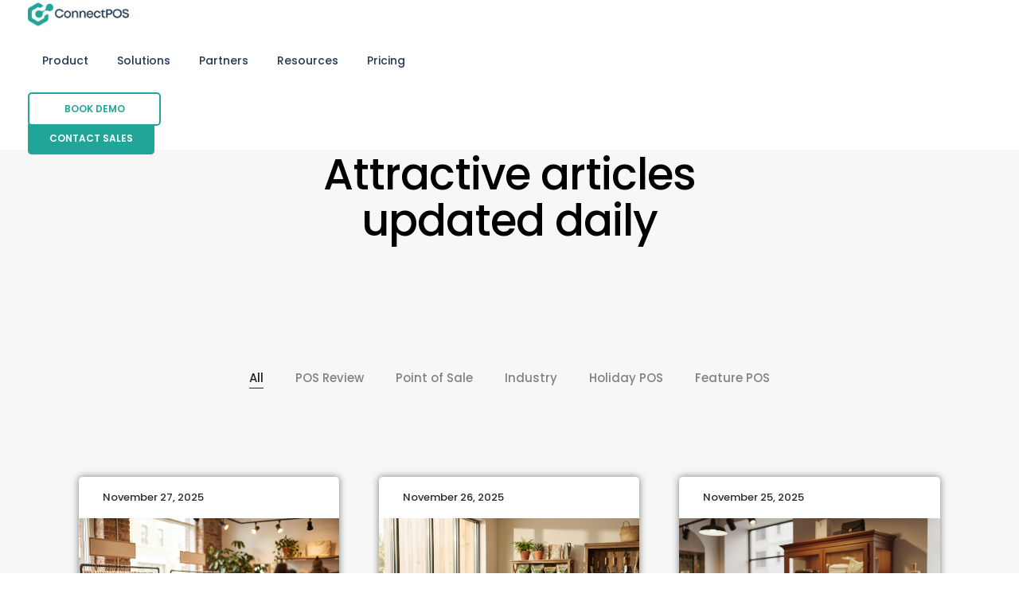

--- FILE ---
content_type: text/html; charset=UTF-8
request_url: https://www.connectpos.com/blog/page/9/
body_size: 35105
content:
<!DOCTYPE html>
<html lang="en-US" class="no-js">
	<head>
		<!-- Google Tag Manager -->
<script data-type="lazy" data-src="[data-uri]"></script>
<!-- End Google Tag Manager -->
		<!-- keywords -->
		<meta charset="UTF-8" />
		<!-- viewport -->
		<meta name="viewport" content="width=device-width, initial-scale=1, maximum-scale=1" />
		<!-- profile -->
		<link rel="profile" href="https://gmpg.org/xfn/11" />
		<meta name='robots' content='index, follow, max-image-preview:large, max-snippet:-1, max-video-preview:-1' />

	<!-- This site is optimized with the Yoast SEO Premium plugin v25.1 (Yoast SEO v26.8) - https://yoast.com/product/yoast-seo-premium-wordpress/ -->
	<title>ConnectPOS Blog</title>
	<meta name="description" content="Follow ConnectPOS blog for latest retail trends and tips, feature releases, promotions, and client success stories." />
	<link rel="canonical" href="https://www.connectpos.com/blog/" />
	<meta property="og:locale" content="en_US" />
	<meta property="og:type" content="article" />
	<meta property="og:title" content="ConnectPOS Blog" />
	<meta property="og:description" content="Follow ConnectPOS blog for latest retail trends and tips, feature releases, promotions, and client success stories." />
	<meta property="og:url" content="https://www.connectpos.com/blog/" />
	<meta property="og:site_name" content="ConnectPOS" />
	<meta property="article:publisher" content="https://www.facebook.com/connectpos" />
	<meta property="article:modified_time" content="2024-12-12T03:36:20+00:00" />
	<meta property="og:image" content="https://www.connectpos.com/wp-content/uploads/2024/12/Anh-dai-dien.jpg" />
	<meta name="twitter:card" content="summary_large_image" />
	<meta name="twitter:site" content="@ConnectPos" />
	<meta name="twitter:label1" content="Est. reading time" />
	<meta name="twitter:data1" content="8 minutes" />
	<script type="application/ld+json" class="yoast-schema-graph">{"@context":"https://schema.org","@graph":[{"@type":"WebPage","@id":"https://www.connectpos.com/blog/","url":"https://www.connectpos.com/blog/","name":"ConnectPOS Blog","isPartOf":{"@id":"https://www.connectpos.com/#website"},"primaryImageOfPage":{"@id":"https://www.connectpos.com/blog/#primaryimage"},"image":{"@id":"https://www.connectpos.com/blog/#primaryimage"},"thumbnailUrl":"https://www.connectpos.com/wp-content/uploads/2024/12/Anh-dai-dien.jpg","datePublished":"2023-08-31T10:36:44+00:00","dateModified":"2024-12-12T03:36:20+00:00","description":"Follow ConnectPOS blog for latest retail trends and tips, feature releases, promotions, and client success stories.","inLanguage":"en-US","potentialAction":[{"@type":"ReadAction","target":["https://www.connectpos.com/blog/"]}]},{"@type":"ImageObject","inLanguage":"en-US","@id":"https://www.connectpos.com/blog/#primaryimage","url":"https://www.connectpos.com/wp-content/uploads/2024/12/Anh-dai-dien.jpg","contentUrl":"https://www.connectpos.com/wp-content/uploads/2024/12/Anh-dai-dien.jpg","width":900,"height":600,"caption":"shopify pos indonesia"},{"@type":"WebSite","@id":"https://www.connectpos.com/#website","url":"https://www.connectpos.com/","name":"ConnectPOS","description":"","publisher":{"@id":"https://www.connectpos.com/#organization"},"potentialAction":[{"@type":"SearchAction","target":{"@type":"EntryPoint","urlTemplate":"https://www.connectpos.com/?s={search_term_string}"},"query-input":{"@type":"PropertyValueSpecification","valueRequired":true,"valueName":"search_term_string"}}],"inLanguage":"en-US"},{"@type":"Organization","@id":"https://www.connectpos.com/#organization","name":"ConnectPOS","url":"https://www.connectpos.com/","logo":{"@type":"ImageObject","inLanguage":"en-US","@id":"https://www.connectpos.com/#/schema/logo/image/","url":"https://www.connectpos.com/wp-content/uploads/2023/09/connectpos-logo-new-2023.jpg","contentUrl":"https://www.connectpos.com/wp-content/uploads/2023/09/connectpos-logo-new-2023.jpg","width":400,"height":400,"caption":"ConnectPOS"},"image":{"@id":"https://www.connectpos.com/#/schema/logo/image/"},"sameAs":["https://www.facebook.com/connectpos","https://x.com/ConnectPos","https://www.linkedin.com/company/connectposcompany/"]}]}</script>
	<!-- / Yoast SEO Premium plugin. -->


<link rel='dns-prefetch' href='//client.crisp.chat' />
<link rel="alternate" type="application/rss+xml" title="ConnectPOS &raquo; Feed" href="https://www.connectpos.com/feed/" />
<link rel="alternate" type="application/rss+xml" title="ConnectPOS &raquo; Comments Feed" href="https://www.connectpos.com/comments/feed/" />
<link rel="alternate" title="oEmbed (JSON)" type="application/json+oembed" href="https://www.connectpos.com/wp-json/oembed/1.0/embed?url=https%3A%2F%2Fwww.connectpos.com%2Fblog%2F" />
<link rel="alternate" title="oEmbed (XML)" type="text/xml+oembed" href="https://www.connectpos.com/wp-json/oembed/1.0/embed?url=https%3A%2F%2Fwww.connectpos.com%2Fblog%2F&#038;format=xml" />
<style id='wp-img-auto-sizes-contain-inline-css' type='text/css'>
img:is([sizes=auto i],[sizes^="auto," i]){contain-intrinsic-size:3000px 1500px}
/*# sourceURL=wp-img-auto-sizes-contain-inline-css */
</style>
<link rel='stylesheet' id='cf7ic_style-css' href='https://www.connectpos.com/wp-content/plugins/contact-form-7-image-captcha/css/cf7ic-style.css?ver=3.3.7' type='text/css' media='all' />
<link rel='stylesheet' id='themify-icons-css' href='https://www.connectpos.com/wp-content/plugins/litho-addons/includes/assets/css/themify-icons.css?ver=1.8' type='text/css' media='all' />
<link rel='stylesheet' id='simple-line-icons-css' href='https://www.connectpos.com/wp-content/plugins/litho-addons/includes/assets/css/simple-line-icons.css?ver=1.8' type='text/css' media='all' />
<link rel='stylesheet' id='et-line-icons-css' href='https://www.connectpos.com/wp-content/plugins/litho-addons/includes/assets/css/et-line-icons.css?ver=1.8' type='text/css' media='all' />
<link rel='stylesheet' id='iconsmind-line-icons-css' href='https://www.connectpos.com/wp-content/plugins/litho-addons/includes/assets/css/iconsmind-line.css?ver=1.8' type='text/css' media='all' />
<link rel='stylesheet' id='iconsmind-solid-icons-css' href='https://www.connectpos.com/wp-content/plugins/litho-addons/includes/assets/css/iconsmind-solid.css?ver=1.8' type='text/css' media='all' />
<link rel='stylesheet' id='feather-icons-css' href='https://www.connectpos.com/wp-content/plugins/litho-addons/includes/assets/css/feather-icons.css?ver=1.8' type='text/css' media='all' />
<style id='wp-emoji-styles-inline-css' type='text/css'>

	img.wp-smiley, img.emoji {
		display: inline !important;
		border: none !important;
		box-shadow: none !important;
		height: 1em !important;
		width: 1em !important;
		margin: 0 0.07em !important;
		vertical-align: -0.1em !important;
		background: none !important;
		padding: 0 !important;
	}
/*# sourceURL=wp-emoji-styles-inline-css */
</style>
<style id='classic-theme-styles-inline-css' type='text/css'>
/*! This file is auto-generated */
.wp-block-button__link{color:#fff;background-color:#32373c;border-radius:9999px;box-shadow:none;text-decoration:none;padding:calc(.667em + 2px) calc(1.333em + 2px);font-size:1.125em}.wp-block-file__button{background:#32373c;color:#fff;text-decoration:none}
/*# sourceURL=/wp-includes/css/classic-themes.min.css */
</style>
<link rel='stylesheet' id='betterdocs-blocks-category-slate-layout-css' href='https://www.connectpos.com/wp-content/plugins/betterdocs/assets/blocks/category-slate-layout/default.css?ver=4.3.4' type='text/css' media='all' />
<style id='global-styles-inline-css' type='text/css'>
:root{--wp--preset--aspect-ratio--square: 1;--wp--preset--aspect-ratio--4-3: 4/3;--wp--preset--aspect-ratio--3-4: 3/4;--wp--preset--aspect-ratio--3-2: 3/2;--wp--preset--aspect-ratio--2-3: 2/3;--wp--preset--aspect-ratio--16-9: 16/9;--wp--preset--aspect-ratio--9-16: 9/16;--wp--preset--color--black: #000000;--wp--preset--color--cyan-bluish-gray: #abb8c3;--wp--preset--color--white: #FFF;--wp--preset--color--pale-pink: #f78da7;--wp--preset--color--vivid-red: #cf2e2e;--wp--preset--color--luminous-vivid-orange: #ff6900;--wp--preset--color--luminous-vivid-amber: #fcb900;--wp--preset--color--light-green-cyan: #7bdcb5;--wp--preset--color--vivid-green-cyan: #00d084;--wp--preset--color--pale-cyan-blue: #8ed1fc;--wp--preset--color--vivid-cyan-blue: #0693e3;--wp--preset--color--vivid-purple: #9b51e0;--wp--preset--color--primary: #fff;--wp--preset--color--secondary: #000;--wp--preset--color--dark-gray: #111;--wp--preset--color--light-gray: #767676;--wp--preset--gradient--vivid-cyan-blue-to-vivid-purple: linear-gradient(135deg,rgb(6,147,227) 0%,rgb(155,81,224) 100%);--wp--preset--gradient--light-green-cyan-to-vivid-green-cyan: linear-gradient(135deg,rgb(122,220,180) 0%,rgb(0,208,130) 100%);--wp--preset--gradient--luminous-vivid-amber-to-luminous-vivid-orange: linear-gradient(135deg,rgb(252,185,0) 0%,rgb(255,105,0) 100%);--wp--preset--gradient--luminous-vivid-orange-to-vivid-red: linear-gradient(135deg,rgb(255,105,0) 0%,rgb(207,46,46) 100%);--wp--preset--gradient--very-light-gray-to-cyan-bluish-gray: linear-gradient(135deg,rgb(238,238,238) 0%,rgb(169,184,195) 100%);--wp--preset--gradient--cool-to-warm-spectrum: linear-gradient(135deg,rgb(74,234,220) 0%,rgb(151,120,209) 20%,rgb(207,42,186) 40%,rgb(238,44,130) 60%,rgb(251,105,98) 80%,rgb(254,248,76) 100%);--wp--preset--gradient--blush-light-purple: linear-gradient(135deg,rgb(255,206,236) 0%,rgb(152,150,240) 100%);--wp--preset--gradient--blush-bordeaux: linear-gradient(135deg,rgb(254,205,165) 0%,rgb(254,45,45) 50%,rgb(107,0,62) 100%);--wp--preset--gradient--luminous-dusk: linear-gradient(135deg,rgb(255,203,112) 0%,rgb(199,81,192) 50%,rgb(65,88,208) 100%);--wp--preset--gradient--pale-ocean: linear-gradient(135deg,rgb(255,245,203) 0%,rgb(182,227,212) 50%,rgb(51,167,181) 100%);--wp--preset--gradient--electric-grass: linear-gradient(135deg,rgb(202,248,128) 0%,rgb(113,206,126) 100%);--wp--preset--gradient--midnight: linear-gradient(135deg,rgb(2,3,129) 0%,rgb(40,116,252) 100%);--wp--preset--font-size--small: 18px;--wp--preset--font-size--medium: 20px;--wp--preset--font-size--large: 24px;--wp--preset--font-size--x-large: 42px;--wp--preset--font-size--extra-small: 16px;--wp--preset--font-size--normal: 20px;--wp--preset--font-size--extra-large: 40px;--wp--preset--font-size--huge: 96px;--wp--preset--font-size--gigantic: 144px;--wp--preset--spacing--20: 0.44rem;--wp--preset--spacing--30: 0.67rem;--wp--preset--spacing--40: 1rem;--wp--preset--spacing--50: 1.5rem;--wp--preset--spacing--60: 2.25rem;--wp--preset--spacing--70: 3.38rem;--wp--preset--spacing--80: 5.06rem;--wp--preset--shadow--natural: 6px 6px 9px rgba(0, 0, 0, 0.2);--wp--preset--shadow--deep: 12px 12px 50px rgba(0, 0, 0, 0.4);--wp--preset--shadow--sharp: 6px 6px 0px rgba(0, 0, 0, 0.2);--wp--preset--shadow--outlined: 6px 6px 0px -3px rgb(255, 255, 255), 6px 6px rgb(0, 0, 0);--wp--preset--shadow--crisp: 6px 6px 0px rgb(0, 0, 0);}:where(.is-layout-flex){gap: 0.5em;}:where(.is-layout-grid){gap: 0.5em;}body .is-layout-flex{display: flex;}.is-layout-flex{flex-wrap: wrap;align-items: center;}.is-layout-flex > :is(*, div){margin: 0;}body .is-layout-grid{display: grid;}.is-layout-grid > :is(*, div){margin: 0;}:where(.wp-block-columns.is-layout-flex){gap: 2em;}:where(.wp-block-columns.is-layout-grid){gap: 2em;}:where(.wp-block-post-template.is-layout-flex){gap: 1.25em;}:where(.wp-block-post-template.is-layout-grid){gap: 1.25em;}.has-black-color{color: var(--wp--preset--color--black) !important;}.has-cyan-bluish-gray-color{color: var(--wp--preset--color--cyan-bluish-gray) !important;}.has-white-color{color: var(--wp--preset--color--white) !important;}.has-pale-pink-color{color: var(--wp--preset--color--pale-pink) !important;}.has-vivid-red-color{color: var(--wp--preset--color--vivid-red) !important;}.has-luminous-vivid-orange-color{color: var(--wp--preset--color--luminous-vivid-orange) !important;}.has-luminous-vivid-amber-color{color: var(--wp--preset--color--luminous-vivid-amber) !important;}.has-light-green-cyan-color{color: var(--wp--preset--color--light-green-cyan) !important;}.has-vivid-green-cyan-color{color: var(--wp--preset--color--vivid-green-cyan) !important;}.has-pale-cyan-blue-color{color: var(--wp--preset--color--pale-cyan-blue) !important;}.has-vivid-cyan-blue-color{color: var(--wp--preset--color--vivid-cyan-blue) !important;}.has-vivid-purple-color{color: var(--wp--preset--color--vivid-purple) !important;}.has-black-background-color{background-color: var(--wp--preset--color--black) !important;}.has-cyan-bluish-gray-background-color{background-color: var(--wp--preset--color--cyan-bluish-gray) !important;}.has-white-background-color{background-color: var(--wp--preset--color--white) !important;}.has-pale-pink-background-color{background-color: var(--wp--preset--color--pale-pink) !important;}.has-vivid-red-background-color{background-color: var(--wp--preset--color--vivid-red) !important;}.has-luminous-vivid-orange-background-color{background-color: var(--wp--preset--color--luminous-vivid-orange) !important;}.has-luminous-vivid-amber-background-color{background-color: var(--wp--preset--color--luminous-vivid-amber) !important;}.has-light-green-cyan-background-color{background-color: var(--wp--preset--color--light-green-cyan) !important;}.has-vivid-green-cyan-background-color{background-color: var(--wp--preset--color--vivid-green-cyan) !important;}.has-pale-cyan-blue-background-color{background-color: var(--wp--preset--color--pale-cyan-blue) !important;}.has-vivid-cyan-blue-background-color{background-color: var(--wp--preset--color--vivid-cyan-blue) !important;}.has-vivid-purple-background-color{background-color: var(--wp--preset--color--vivid-purple) !important;}.has-black-border-color{border-color: var(--wp--preset--color--black) !important;}.has-cyan-bluish-gray-border-color{border-color: var(--wp--preset--color--cyan-bluish-gray) !important;}.has-white-border-color{border-color: var(--wp--preset--color--white) !important;}.has-pale-pink-border-color{border-color: var(--wp--preset--color--pale-pink) !important;}.has-vivid-red-border-color{border-color: var(--wp--preset--color--vivid-red) !important;}.has-luminous-vivid-orange-border-color{border-color: var(--wp--preset--color--luminous-vivid-orange) !important;}.has-luminous-vivid-amber-border-color{border-color: var(--wp--preset--color--luminous-vivid-amber) !important;}.has-light-green-cyan-border-color{border-color: var(--wp--preset--color--light-green-cyan) !important;}.has-vivid-green-cyan-border-color{border-color: var(--wp--preset--color--vivid-green-cyan) !important;}.has-pale-cyan-blue-border-color{border-color: var(--wp--preset--color--pale-cyan-blue) !important;}.has-vivid-cyan-blue-border-color{border-color: var(--wp--preset--color--vivid-cyan-blue) !important;}.has-vivid-purple-border-color{border-color: var(--wp--preset--color--vivid-purple) !important;}.has-vivid-cyan-blue-to-vivid-purple-gradient-background{background: var(--wp--preset--gradient--vivid-cyan-blue-to-vivid-purple) !important;}.has-light-green-cyan-to-vivid-green-cyan-gradient-background{background: var(--wp--preset--gradient--light-green-cyan-to-vivid-green-cyan) !important;}.has-luminous-vivid-amber-to-luminous-vivid-orange-gradient-background{background: var(--wp--preset--gradient--luminous-vivid-amber-to-luminous-vivid-orange) !important;}.has-luminous-vivid-orange-to-vivid-red-gradient-background{background: var(--wp--preset--gradient--luminous-vivid-orange-to-vivid-red) !important;}.has-very-light-gray-to-cyan-bluish-gray-gradient-background{background: var(--wp--preset--gradient--very-light-gray-to-cyan-bluish-gray) !important;}.has-cool-to-warm-spectrum-gradient-background{background: var(--wp--preset--gradient--cool-to-warm-spectrum) !important;}.has-blush-light-purple-gradient-background{background: var(--wp--preset--gradient--blush-light-purple) !important;}.has-blush-bordeaux-gradient-background{background: var(--wp--preset--gradient--blush-bordeaux) !important;}.has-luminous-dusk-gradient-background{background: var(--wp--preset--gradient--luminous-dusk) !important;}.has-pale-ocean-gradient-background{background: var(--wp--preset--gradient--pale-ocean) !important;}.has-electric-grass-gradient-background{background: var(--wp--preset--gradient--electric-grass) !important;}.has-midnight-gradient-background{background: var(--wp--preset--gradient--midnight) !important;}.has-small-font-size{font-size: var(--wp--preset--font-size--small) !important;}.has-medium-font-size{font-size: var(--wp--preset--font-size--medium) !important;}.has-large-font-size{font-size: var(--wp--preset--font-size--large) !important;}.has-x-large-font-size{font-size: var(--wp--preset--font-size--x-large) !important;}
:where(.wp-block-post-template.is-layout-flex){gap: 1.25em;}:where(.wp-block-post-template.is-layout-grid){gap: 1.25em;}
:where(.wp-block-term-template.is-layout-flex){gap: 1.25em;}:where(.wp-block-term-template.is-layout-grid){gap: 1.25em;}
:where(.wp-block-columns.is-layout-flex){gap: 2em;}:where(.wp-block-columns.is-layout-grid){gap: 2em;}
:root :where(.wp-block-pullquote){font-size: 1.5em;line-height: 1.6;}
/*# sourceURL=global-styles-inline-css */
</style>
<link rel='stylesheet' id='contact-form-7-css' href='https://www.connectpos.com/wp-content/plugins/contact-form-7/includes/css/styles.css?ver=6.1.4' type='text/css' media='all' />
<link rel='stylesheet' id='dashicons-css' href='https://www.connectpos.com/wp-includes/css/dashicons.min.css?ver=6.9' type='text/css' media='all' />
<link rel='stylesheet' id='bootstrap-css' href='https://www.connectpos.com/wp-content/themes/litho/assets/css/bootstrap.min.css?ver=5.3.0' type='text/css' media='all' />
<link rel='stylesheet' id='swiper-css' href='https://www.connectpos.com/wp-content/themes/litho/assets/css/swiper.min.css?ver=8.4.7' type='text/css' media='all' />
<link rel='stylesheet' id='elementor-icons-shared-0-css' href='https://www.connectpos.com/wp-content/plugins/elementor/assets/lib/font-awesome/css/fontawesome.min.css?ver=5.15.3' type='text/css' media='all' />
<link rel='stylesheet' id='elementor-icons-fa-regular-css' href='https://www.connectpos.com/wp-content/plugins/elementor/assets/lib/font-awesome/css/regular.min.css?ver=5.15.3' type='text/css' media='all' />
<link rel='stylesheet' id='elementor-icons-fa-brands-css' href='https://www.connectpos.com/wp-content/plugins/elementor/assets/lib/font-awesome/css/brands.min.css?ver=5.15.3' type='text/css' media='all' />
<link rel='stylesheet' id='elementor-icons-fa-solid-css' href='https://www.connectpos.com/wp-content/plugins/elementor/assets/lib/font-awesome/css/solid.min.css?ver=5.15.3' type='text/css' media='all' />
<link rel='stylesheet' id='justified-gallery-css' href='https://www.connectpos.com/wp-content/themes/litho/assets/css/justified-gallery.min.css?ver=3.8.1' type='text/css' media='all' />
<link rel='stylesheet' id='mCustomScrollbar-css' href='https://www.connectpos.com/wp-content/plugins/litho-addons/includes/assets/css/jquery.mCustomScrollbar.min.css?ver=3.1.5' type='text/css' media='all' />
<link rel='stylesheet' id='magnific-popup-css' href='https://www.connectpos.com/wp-content/themes/litho/assets/css/magnific-popup.css?ver=1.1.0' type='text/css' media='all' />
<link rel='stylesheet' id='betterdocs-elementor-editor-css' href='https://www.connectpos.com/wp-content/plugins/betterdocs/assets/elementor/css/betterdocs-el-edit.css?ver=4.3.4' type='text/css' media='all' />
<link rel='stylesheet' id='hover-animation-css' href='https://www.connectpos.com/wp-content/plugins/litho-addons/assets/css/hover-min.css?ver=2.3.2' type='text/css' media='all' />
<link rel='stylesheet' id='font-awesome-css' href='https://www.connectpos.com/wp-content/plugins/litho-addons/includes/assets/css/font-awesome.min.css?ver=6.4.2' type='text/css' media='all' />
<link rel='stylesheet' id='litho-style-css' href='https://www.connectpos.com/wp-content/themes/litho/style.css?ver=1.8' type='text/css' media='all' />
<link rel='stylesheet' id='litho-responsive-css' href='https://www.connectpos.com/wp-content/themes/litho/assets/css/responsive.css?ver=1.8' type='text/css' media='all' />
<style id='litho-responsive-inline-css' type='text/css'>
.blog-standard.blog-post-sticky .entry-title{text-transform:capitalize;}.blog-standard.blog-post-sticky .post-meta-wrapper .blog-like span.posts-like{display:inline-block;}.blog-standard.blog-post-sticky .post-meta-wrapper .comment-link span.comment-text{display:inline-block;}.litho-cookie-policy-wrapper .cookie-container .btn{text-transform:uppercase}@media (max-width:1600px){.hamburger-menu-modern{width:60%;}}@media (max-width:1199px){.hamburger-menu-modern{width:70%;}.navbar-nav .nav-link,.navbar-expand-lg .navbar-nav .nav-link{margin:0 16px;}.hamburger-menu-half .litho-left-menu-wrap{height:calc(100vh - 330px);}}@media (min-width:1025px){.navbar-expand-lg .navbar-toggler{display:none;}.navbar-expand-lg .navbar-collapse{display:flex!important;flex-basis:auto;}.navbar-expand-lg .navbar-nav{flex-direction:row;}.navbar-expand-lg .elementor-widget-litho-mega-menu .toggle-menu-word{display:none;}.left-menu-modern .header-push-button{display:block;}}@media (max-width:1024px){.admin-bar .left-sidebar-wrapper .header-left-wrapper{margin-top:32px;}.admin-bar .left-sidebar-wrapper .header-left-wrapper .navbar-toggler{top:63px;}.admin-bar .left-menu-modern{margin-top:32px;}.admin-bar .left-menu-modern .navbar-toggler{top:63px;}.admin-bar[data-mobile-nav-style="modern"] .navbar-modern-inner .navbar-toggler,.admin-bar[data-mobile-nav-style="full-screen-menu"] .navbar-full-screen-menu-inner .navbar-toggler{right:25px;top:60px;}[data-mobile-nav-style=classic].navbar-collapse-show-after header .elementor-section,[data-mobile-nav-style=classic].navbar-collapse-show-after header .elementor-widget,[data-mobile-nav-style=classic].navbar-collapse-show-after header .elementor-widget-container,[data-mobile-nav-style=classic].navbar-collapse-show-after header .elementor-widget-wrap,[data-mobile-nav-style=classic].navbar-collapse-show-after header .elementor-column,[data-mobile-nav-style=classic].navbar-collapse-show-after header .elementor-column-wrap,[data-mobile-nav-style=classic].navbar-collapse-show-after header .elementor-section .elementor-container,[data-mobile-nav-style=classic].navbar-collapse-show-after header .elementor-section.elementor-section-stretched,[data-mobile-nav-style=classic].navbar-collapse-show header .elementor-section,[data-mobile-nav-style=classic].navbar-collapse-show header .elementor-widget,[data-mobile-nav-style=classic].navbar-collapse-show header .elementor-widget-container,[data-mobile-nav-style=classic].navbar-collapse-show header .elementor-widget-wrap,[data-mobile-nav-style=classic].navbar-collapse-show header .elementor-column,[data-mobile-nav-style=classic].navbar-collapse-show header .elementor-column-wrap,[data-mobile-nav-style=classic].navbar-collapse-show header .elementor-section .elementor-container,[data-mobile-nav-style=classic].navbar-collapse-show header .elementor-section.elementor-section-stretched{position:inherit !important;}.navbar-expand-lg .navbar-collapse.collapse:not(.show){display:none !important;}.navbar-expand-lg .navbar-collapse{display:inline !important;display:inline !important;-ms-flex-preferred-size:inherit !important;flex-basis:inherit !important;}[data-mobile-nav-style=classic] .navbar-expand-lg .navbar-collapse{width:100% !important}.navbar-expand-lg .navbar-nav{-ms-flex-direction:column !important;flex-direction:column !important;}.header-with-mini-header .header-common-wrapper.standard{margin-top:0;}.admin-bar.navbar-collapse-show[data-mobile-nav-style=classic] .sticky .header-common-wrapper {top:32px !important;}.push-button:hover{opacity:1;}.shrink-nav .navbar-toggler{transition-duration:0.5s;-webkit-transition-duration:0.5s;-moz-transition-duration:0.5s;-ms-transition-duration:0.5s;-o-transition-duration:0.5s;}.sticky .shrink-nav .navbar-toggler{margin:25px 0 23px 0;}.sticky .shrink-nav.navbar-nav .nav-link,.sticky .shrink-nav.navbar-expand-lg .navbar-nav .nav-link{padding:9px 40px;}header .default-logo,header .alt-logo{display:none;}header .navbar-brand .mobile-logo{visibility:visible;opacity:1;width:auto;}.search-form-wrapper .search-form-icon{color:#232323;padding:5px 0 5px 5px;}.search-form-wrapper .search-form-icon .elementor-icon,header .social-icons-wrapper ul li a.elementor-social-icon i{color:#232323;}.search-form-wrapper .search-form-icon:hover .elementor-icon{color:rgba(0,0,0,0.6);}.litho-top-cart-wrapper .litho-cart-top-counter i{color:#232323;}.litho-top-cart-wrapper:hover .litho-cart-top-counter i{color:rgba(0,0,0,0.6);}.push-button span{background-color:#232323;}.navbar-toggler{margin:30px 0 28px 0;padding:0;font-size:24px;width:22px;height:14px;display:inline-block !important;position:relative;border:none;vertical-align:middle;border-radius:0;}.navbar-toggler-line{background:#232323;height:2px;width:22px;content:"";display:block;border-radius:0;position:absolute;left:0;right:0;margin-left:auto;margin-right:auto;-webkit-transform:rotate(0deg);-moz-transform:rotate(0deg);-o-transform:rotate(0deg);transform:rotate(0deg);-webkit-transition:.25s ease-in-out;-moz-transition:.25s ease-in-out;-o-transition:.25s ease-in-out;transition:.25s ease-in-out;}.navbar-toggler-line:nth-child(1){top:0px;width:14px;}.navbar-toggler-line:nth-child(2),.navbar-toggler-line:nth-child(3){top:6px;}.navbar-toggler-line:nth-child(4){top:12px;width:14px;}.navbar-collapse-show .navbar-toggler-line:nth-child(1){top:7px;width:0%;}.navbar-collapse-show .navbar-toggler-line:nth-child(2){-webkit-transform:rotate(45deg);-moz-transform:rotate(45deg);-o-transform:rotate(45deg);-ms-transform:rotate(45deg);transform:rotate(45deg);}.navbar-collapse-show .navbar-toggler-line:nth-child(3){-webkit-transform:rotate(-45deg);-moz-transform:rotate(-45deg);-o-transform:rotate(-45deg);-ms-transform:rotate(-45deg);transform:rotate(-45deg);}.navbar-collapse-show .navbar-toggler-line:nth-child(4){top:7px;width:0%;}.dropdown-toggle:after,.simple-dropdown .sub-menu li .dropdown-toggle{display:none;}.navbar-collapse {left:0 !important;position:absolute;top:calc(100% - 1px);left:0;width:100vw;background:#fff;overflow:hidden;box-shadow:0 20px 15px 0 rgba(23,23,23,.05);max-height:calc(100vh - 70px);}.header-with-mini-header .navbar-collapse{max-height:calc(100vh - 120px);}.navbar-collapse.show {overflow-y:auto !important;}.admin-bar .navbar-collapse{max-height:calc(100vh - 116px);}.header-common-wrapper{background-color:#fff;}.navbar-nav{padding:15px 0 25px;text-align:left;}.nav-item.dropdown.megamenu{position:relative;}.navbar-nav .nav-link,.navbar-expand-lg .navbar-nav .nav-link{font-size:15px;color:#232323;padding:9px 40px;font-weight:500;margin:0;display:block;}.navbar-nav .nav-link:hover,.navbar-expand-lg .navbar-nav .nav-link:hover,.navbar-nav .open > .nav-link,.navbar-expand-lg .navbar-nav .open > .nav-link,.navbar-nav .current-menu-ancestor > .nav-link,.navbar-nav .current-menu-item > .nav-link{color:rgba(0,0,0,0.6);}.nav-item > .dropdown-toggle{display:block;width:48px;height:48px;right:27px;position:absolute;top:0;text-align:center;line-height:50px;}.nav-item.show > .dropdown-toggle,.nav-item > .dropdown-toggle.show{-ms-transform:rotate(-180deg);-webkit-transform:rotate(-180deg);transform:rotate(-180deg);}.nav-item.dropdown.megamenu .menu-back-div,header .sub-menu,.simple-dropdown .sub-menu{width:100% !important;background-color:#f7f7f7;padding:30px 40px 30px;box-shadow:none;-moz-box-shadow:none;-webkit-box-shadow:none;border-radius:0;border:0;left:0 !important;position:initial !important;}.nav-item.dropdown.megamenu .menu-back-div{display:none;}.nav-item.dropdown.megamenu.show .menu-back-div,.nav-item.dropdown.megamenu .menu-back-div.show{display:block;}.dropdown.open > .sub-menu,.dropdown.open > .dropdown-menu{display:none}.dropdown.show > .sub-menu,.dropdown.show > .dropdown-menu,.dropdown > .sub-menu.show,.dropdown > .dropdown-menu.show{display:block;}.simple-dropdown .sub-menu{display:none;}.simple-dropdown .sub-menu li{padding:0;}.nav-item.dropdown.simple-dropdown .dropdown-menu > .dropdown{margin-bottom:20px;}.nav-item.dropdown.simple-dropdown .dropdown-menu > li ~ .dropdown{margin-top:20px;}.nav-item.dropdown.simple-dropdown .dropdown-menu > .dropdown:last-child,.nav-item.dropdown.simple-dropdown .dropdown-menu > .menu-item:last-child{margin-bottom:0;}.nav-item.dropdown.simple-dropdown .dropdown-menu > .dropdown > a{color:#232323;margin:15px 0 7px 0;font-size:14px;font-weight:500;line-height:normal;}.nav-item.dropdown.simple-dropdown .dropdown-menu > .menu-item > a{padding:3px 15px 3px;margin-top:0;font-size:14px;margin-bottom:7px;line-height:inherit;color:#232323;}.dropdown-menu.megamenu-content li a,.simple-dropdown .sub-menu a,.nav-item.dropdown.simple-dropdown .dropdown-menu > .dropdown.menu-item ul li a{font-weight:400;}.nav-item.dropdown.simple-dropdown .dropdown-menu > .dropdown.menu-item a{line-height:normal;}.nav-item.dropdown.simple-dropdown .dropdown-menu > .dropdown.menu-item ul li a{color:#828282;}.nav-item.dropdown.simple-dropdown .dropdown-menu .dropdown .dropdown-menu{margin:0 0 5px;left:0;top:0;padding:0;}.simple-dropdown .sub-menu li .handler{display:none;}.dropdown > .sub-menu .sub-menu{display:block;}.navbar-nav-clone{padding-bottom:0}.navbar-nav-clone + ul{padding-top:0;}.nav-item.dropdown.simple-dropdown .dropdown-menu > .dropdown.menu-item > ul li ul{padding-left:15px;}.hamburger-menu-modern .litho-left-menu li a{font-size:30px;line-height:38px;}.hamburger-menu-modern{width:45%;}.hamburger-menu-modern .full-screen,.hamburger-menu-wrapper .hamburger-menu .full-screen{height:100vh !important;}.left-sidebar-wrapper{padding-left:0;}.left-sidebar-wrapper .left-sidebar-wrapper header.site-header{left:-290px;height:100%;top:0;padding-top:60px;-webkit-box-align:start;-ms-flex-align:start;align-items:start;-webkit-transition-duration:.3s;-moz-transition-duration:.3s;-ms-ransition-duration:.3s;-o-transition-duration:.3s;transition-duration:.3s;}.left-sidebar-wrapper .header-left-wrapper{position:fixed;left:0;top:0;text-align:left!important;width:100%;z-index:9;height:auto;}.left-sidebar-wrapper .header-left-wrapper .navbar-toggler{position:fixed;right:40px;top:31px;margin:0;}.litho-left-menu-wrapper,.navbar-expand-lg .litho-left-menu-wrapper.navbar-collapse,.navbar-expand-lg .litho-left-menu-wrapper.navbar-collapse.collapse:not(.show),.navbar-collapse-show .litho-left-menu-wrapper,.navbar-collapse-show .navbar-expand-lg .litho-left-menu-wrapper.navbar-collapse,.navbar-collapse-show .navbar-expand-lg .litho-left-menu-wrapper.navbar-collapse.collapse:not(.show){padding:0;left:0 !important;overflow:visible;height:auto !important;top:0;width:100%;position:relative;display:block !important;box-shadow:0 0 0 0 rgba(23,23,23,.05);max-height:100%;background-color:transparent;}.left-menu-classic-section{left:-290px !important;z-index:-1;overflow:visible;height:100%;top:0;width:290px;position:fixed;display:block !important;background-color:#fff;transition:all .3s ease-in-out;-moz-transition:all .3s ease-in-out;-webkit-transition:all .3s ease-in-out;-ms-transition:all .3s ease-in-out;-o-transition:all .3s ease-in-out;}.navbar-collapse-show .litho-left-menu-wrapper,.navbar-collapse-show .navbar-expand-lg .litho-left-menu-wrapper.navbar-collapse,.navbar-collapse-show .navbar-expand-lg .litho-left-menu-wrapper.navbar-collapse.collapse:not(.show){left:0 !important;}.left-sidebar-wrapper header.site-header{left:-290px;}.navbar-collapse-show .left-menu-classic-section,.navbar-collapse-show .left-sidebar-wrapper header.site-header{left:0 !important;}.navbar-collapse-show .left-menu-classic-section > div{overflow-y:auto;height:100%;}.header-left-wrapper{overflow-y:visible;}.left-menu-modern.header-left-wrapper{border-bottom:0;padding:0;}.left-menu-modern .social-icons-wrapper li{margin:0 7px;width:auto;}.left-menu-modern{height:auto;width:100%;display:block;}.show-menu .left-menu-modern .hamburger-menu{left:0;}.header-left-wrapper .hamburger-menu-wrapper .litho-left-menu-wrap{height:calc(100vh - 100px);}.page-wrapper{padding-left:0;}.hamburger-menu-wrapper .litho-left-menu .menu-toggle:before,.hamburger-menu-wrapper .litho-left-menu .menu-toggle:after{top:16px;}.hamburger-menu-half{width:60%;}.navbar-expand-lg.navbar-default .navbar-nav .page_item > a,.navbar-expand-lg.navbar-default .navbar-nav > .menu-item > a{padding:9px 15px;margin:0;font-size:15px;}.navbar-expand-lg.navbar-default .accordion-menu{position:inherit;}.navbar-default .navbar-nav .menu-item .sub-menu li.current-menu-parent:before,.navbar-default .navbar-nav .menu-item .sub-menu li.current-menu-ancestor:before{display:none;font-family:"Font Awesome 5 Free";font-weight:900;content:"\f105";position:absolute;right:25px;top:10px;}.navbar-default .navbar-nav li.current-menu-parent:before,.navbar-default .navbar-nav li.current-menu-ancestor:before{font-family:"Font Awesome 5 Free";font-weight:900;content:"\f105";position:absolute;right:25px;top:10px;padding:5px 10px;-ms-transform:rotate(90deg);-webkit-transform:rotate(90deg);transform:rotate(90deg);right:15px;top:5px;}.navbar-default .navbar-nav li.current-menu-parent.active:before,.navbar-default .navbar-nav li.current-menu-ancestor.active:before{-ms-transform:rotate(-90deg);-webkit-transform:rotate(-90deg);transform:rotate(-90deg);}.navbar-expand-lg.navbar-default .navbar-nav .menu-item:hover > .sub-menu{display:block;}.navbar-default .navbar-nav li.current-menu-parent.active .sub-menu,.navbar-default .navbar-nav li.current-menu-ancestor.active .sub-menu{display:block;}.navbar-expand-lg.navbar-default .navbar-nav .menu-item .sub-menu li a{padding:10px 0;font-size:14px;}.navbar-expand-lg.navbar-default .navbar-nav .menu-item .sub-menu{left:0;top:0;}.navbar-expand-lg.navbar-default .navbar-nav .menu-item .sub-menu li > .sub-menu{padding:5px 20px 0;padding-bottom:5px;}.navbar-expand-lg.navbar-default .navbar-nav .menu-item .sub-menu{display:block;}.navbar-default .navbar-nav .menu-item .sub-menu li.menu-item-has-children::before{display:none;}.navbar-expand-lg.navbar-default .navbar-nav .page_item .children{display:block;}.navbar-expand-lg.navbar-default .navbar-nav .page_item > .children{background-color:#f7f7f7;left:0;width:100%;margin:0;box-shadow:0 0 0 rgba(0,0,0,0.1);-moz-box-shadow:0 0 0 rgba(0,0,0,0.1);-webkit-box-shadow:0 0 0 rgba(0,0,0,0.1);border-radius:0;border:0;position:inherit;}.navbar-expand-lg.navbar-default .navbar-nav .page_item > .children li .children{left:0;top:0;padding:10px 0 0;}.navbar-expand-lg.navbar-default .navbar-nav .page_item > .children li .children li{padding-left:15px;padding-right:15px;}.navbar-expand-lg.navbar-default .navbar-nav .page_item > .children li.page_item_has_children::before,.navbar-default .navbar-nav li.current-menu-parent::before,.navbar-default .navbar-nav li.current-menu-ancestor::before{display:none;}.navbar-expand-lg.navbar-default .navbar-nav .menu-item .sub-menu li.current-menu-ancestor > a{color:#232323;}.navbar-expand-lg.navbar-default .navbar-toggler{margin:22px 0 28px 0;}[data-mobile-nav-style=modern] .page-layout,[data-mobile-nav-style=modern] .box-layout{background-color:#fff;}[data-mobile-nav-style=modern] header .navbar-collapse{display:none !important;}[data-mobile-nav-style=modern] .navbar-modern-inner .navbar-nav{width:100%;padding:0;}[data-mobile-nav-style=modern] .navbar-modern-inner .navbar-collapse.show{height:100%;}[data-mobile-nav-style=modern] .navbar-modern-inner .navbar-toggler-line{background-color:#fff;}[data-mobile-nav-style=modern] .navbar-modern-inner .nav-item a,[data-mobile-nav-style=modern] .navbar-modern-inner .nav-item i,[data-mobile-nav-style=modern] .navbar-modern-inner .simple-dropdown .dropdown-menu .dropdown a.active,[data-mobile-nav-style=modern] .navbar-modern-inner .nav-item.dropdown.simple-dropdown .dropdown-menu > .dropdown > a,[data-mobile-nav-style=modern] .navbar-modern-inner .nav-item.dropdown.simple-dropdown .dropdown-menu .dropdown a,[data-mobile-nav-style=modern] .navbar-modern-inner .nav-item.dropdown.simple-dropdown .dropdown-menu > .menu-item > a{color:#fff;display:inline-block;right:0;font-size:17px;font-weight:500;padding:.5rem 0;}[data-mobile-nav-style=modern] .navbar-modern-inner .simple-dropdown .dropdown-menu .current-menu-item > a{text-decoration:underline;}[data-mobile-nav-style=modern] .navbar-modern-inner .nav-item i{font-size:14px;}[data-mobile-nav-style=modern] .navbar-modern-inner .nav-item i.dropdown-toggle{font-size:17px;font-weight:600;padding:0;}[data-mobile-nav-style=modern] .navbar-modern-inner .nav-item .megamenu-content h5{font-size:15px;font-weight:500;color:#fff;opacity:.7;margin-top:0;}[data-mobile-nav-style=modern] .navbar-modern-inner .nav-item .megamenu-content a,[data-mobile-nav-style=modern] .navbar-modern-inner .nav-item.dropdown.simple-dropdown .dropdown-menu > .dropdown > a{font-size:13px;padding:0}[data-mobile-nav-style=modern] .navbar-modern-inner .nav-item.dropdown.megamenu .menu-back-div{color:#fff;position:inherit !important;margin-bottom:15px !important;margin-top:6px;padding:0 !important;right:0;}[data-mobile-nav-style=modern] .navbar-modern-inner .nav-item.dropdown.megamenu .menu-back-div ul{padding:0;list-style:none;}[data-mobile-nav-style=modern] .navbar-modern-inner .dropdown-menu.megamenu-content li,[data-mobile-nav-style=modern] .navbar-modern-inner .nav-item.dropdown.simple-dropdown .dropdown-menu .dropdown .dropdown-menu {line-height:normal;padding-bottom:10px;font-size:15px;background-color:transparent;}[data-mobile-nav-style=modern] .navbar-modern-inner .nav-item.dropdown.megamenu .menu-back-div,[data-mobile-nav-style=modern] .navbar-modern-inner .simple-dropdown > .dropdown-menu{border-radius:0;background-color:transparent;transform:translate3d(0,0,0px) !important;position:inherit !important;padding:8px 15px !important;margin-bottom:0 !important}[data-mobile-nav-style=modern] .navbar-modern-inner .nav-item.dropdown.megamenu .menu-back-div .elementor-column ul{margin-bottom:20px;}[data-mobile-nav-style=modern] .navbar-modern-inner .nav-item.dropdown.simple-dropdown .dropdown-menu > .dropdown{margin-bottom:0;}[data-mobile-nav-style=modern] .navbar-modern-inner .simple-dropdown > .dropdown-menu{padding-top:14px !important;padding-bottom:0 !important;}[data-mobile-nav-style=modern] .navbar-modern-inner .simple-dropdown > .dropdown-menu li:last-child > ul{margin-bottom:0 !important;}[data-mobile-nav-style=modern] .navbar-modern-inner .nav-item.dropdown.simple-dropdown .dropdown-menu .dropdown .dropdown-menu li{padding:0;}[data-mobile-nav-style=modern] .navbar-modern-inner .nav-item.dropdown.simple-dropdown .dropdown-menu .dropdown .dropdown-menu{margin-bottom:5px;}[data-mobile-nav-style=modern] .navbar-modern-inner .nav-item.dropdown.simple-dropdown .dropdown-menu .dropdown > a,[data-mobile-nav-style=modern] .navbar-modern-inner .nav-item.dropdown.simple-dropdown .dropdown-menu > .menu-item > a,[data-mobile-nav-style=modern] .navbar-modern-inner .nav-item.dropdown.simple-dropdown .dropdown-menu > .menu-item > ul.sub-menu.dropdown-menu > li.menu-item-has-children > a{opacity:.7;font-size:14px;margin-bottom:10px;margin-top:0;padding:0;}[data-mobile-nav-style=modern] .navbar-modern-inner .nav-item.dropdown.simple-dropdown .dropdown-menu .dropdown > .dropdown-toggle-clone,[data-mobile-nav-style=modern] .navbar-modern-inner .nav-item.dropdown.simple-dropdown .dropdown-menu .dropdown .dropdown-menu li .dropdown-toggle-clone{display:none;}[data-mobile-nav-style=modern] .navbar-modern-inner .nav-item.dropdown.simple-dropdown .dropdown-menu .dropdown .dropdown-menu li > a,[data-mobile-nav-style=modern] .navbar-modern-inner .nav-item.dropdown.simple-dropdown .dropdown-menu .dropdown .dropdown-menu li.menu-item-has-children > a{margin-bottom:10px;font-size:13px;color:#fff;opacity:1;}[data-mobile-nav-style=modern] .navbar-modern-inner .simple-dropdown .dropdown-menu .dropdown:hover > a,[data-mobile-nav-style=modern] .navbar-modern-inner .simple-dropdown .dropdown-menu .dropdown a:hover,[data-mobile-nav-style=modern] .navbar-modern-inner .simple-dropdown .dropdown-menu .dropdown a.active,[data-mobile-nav-style=modern] .navbar-modern-inner .simple-dropdown .dropdown-menu .dropdown a:focus,[data-mobile-nav-style=modern] .navbar-modern-inner .simple-dropdown .dropdown-menu .dropdown.active > a,[data-mobile-nav-style=modern] .navbar-modern-inner .simple-dropdown .dropdown-menu .current-menu-item > a,[data-mobile-nav-style=modern] .navbar-modern-inner .nav-item.dropdown.simple-dropdown .dropdown-menu .dropdown .dropdown-menu li.current-menu-item > a,[data-mobile-nav-style=modern] .navbar-modern-inner .dropdown-menu.megamenu-content li.current-menu-item > a,[data-mobile-nav-style=modern] .navbar-modern-inner .dropdown-menu.megamenu-content li.current_page_item > a{color:rgba(255,255,255,0.6);}[data-mobile-nav-style=modern] .navbar-modern-inner .mCustomScrollBox{height:auto;width:100%;}[data-mobile-nav-style=modern] .navbar-modern-inner .nav-item.dropdown.simple-dropdown .dropdown-menu .dropdown a{padding:0;}[data-mobile-nav-style=modern] .navbar-modern-inner .simple-dropdown .dropdown-menu .dropdown a .dropdown-toggle{display:none;right:13px;top:4px;transform:translateY(0);-webkit-transform:translateY(0);-moz-transform:translateY(0);-o-transform:translateY(0);-ms-transform:translateY(0);}[data-mobile-nav-style=modern] .navbar-modern-inner .dropdown-menu.megamenu-content li.active a,[data-mobile-nav-style=modern] .navbar-modern-inner .dropdown-menu.megamenu-content li a:hover{color:rgba(255,255,255,0.6);}.navbar-collapse-show[data-mobile-nav-style=modern]{overflow:hidden;padding-top:0;}[data-mobile-nav-style=modern] .navbar-modern-inner{opacity:0;visibility:hidden;overflow:visible !important;width:70vw;height:100vh !important;position:fixed;top:0;right:-40vw;z-index:90;display:-ms-flexbox !important;display:-webkit-box !important;display:flex !important;-webkit-box-pack:center;-ms-flex-pack:center;justify-content:center;-webkit-transition-duration:0.65s;transition-duration:0.65s;-webkit-transition-timing-function:cubic-bezier(0.23,1,0.32,1);transition-timing-function:cubic-bezier(0.23,1,0.32,1);-webkit-transform:translate3d(25vw,0,0);transform:translate3d(25vw,0,0);}.navbar-collapse-show[data-mobile-nav-style=modern] .navbar-modern-inner{right:0;opacity:1;visibility:visible !important;display:-ms-flexbox !important;display:-webkit-box !important;display:flex !important;-webkit-transition-delay:0.1s;transition-delay:0.1s;-webkit-transform:translate3d(0,0,0);transform:translate3d(0,0,0);}[data-mobile-nav-style=modern] .navbar-show-modern-bg{display:inline-block;width:100vw;height:100vh;position:fixed;top:0;left:0;z-index:-1;opacity:0;background-image:linear-gradient(to right top,#0039e3,#4132e0,#5e28dd,#741bd9,#8600d4);-webkit-transform:scale(1.75);transform:scale(1.75);transition:opacity .3s,-webkit-transform .3s;transition:opacity .3s,transform .3s;transition:opacity .3s,transform .3s,-webkit-transform .3s;-webkit-transition-delay:0.4s;-o-transition-delay:0.4s;transition-delay:0.4s;}.navbar-collapse-show[data-mobile-nav-style=modern] .navbar-show-modern-bg{-webkit-transform:scale(1);transform:scale(1);opacity:1;-webkit-transition-delay:0s;-o-transition-delay:0s;transition-delay:0s;}[data-mobile-nav-style=modern] .navbar,[data-mobile-nav-style=modern] .sticky.header-appear .header-reverse-scroll,[data-mobile-nav-style=modern] header .top-bar + .navbar.fixed-top{-webkit-transition-duration:0.75s;-moz-transition-duration:0.75s;-ms-transition-duration:0.75s;-o-transition-duration:0.75s;transition-duration:0.75s;}[data-mobile-nav-style=modern] .navbar,[data-mobile-nav-style=modern] .page-layout,[data-mobile-nav-style=modern] .box-layout,[data-mobile-nav-style=modern] .top-bar,[data-mobile-nav-style=modern] footer{-webkit-transition:all 0.3s,-webkit-transform 0.75s cubic-bezier(0.23,1,0.32,1);transition:all 0.3s,-webkit-transform 0.75s cubic-bezier(0.23,1,0.32,1);transition:transform 0.75s cubic-bezier(0.23,1,0.32,1),all 0.3s;transition:transform 0.75s cubic-bezier(0.23,1,0.32,1),all 0.3s,-webkit-transform 0.75s cubic-bezier(0.23,1,0.32,1);}.navbar-collapse-show[data-mobile-nav-style=modern] .navbar,.navbar-collapse-show[data-mobile-nav-style=modern] .page-layout,.navbar-collapse-show[data-mobile-nav-style=modern] .box-layout,.navbar-collapse-show[data-mobile-nav-style=modern] .top-bar,.navbar-collapse-show[data-mobile-nav-style=modern] footer{-webkit-transform:translate3d(-70vw,0,0);transform:translate3d(-70vw,0,0);}[data-mobile-nav-style=modern] .navbar-modern-inner .navbar-toggler{position:absolute;right:35px;top:35px;margin:0;}[data-mobile-nav-style=modern] .navbar-modern-inner .navbar-collapse{position:static;left:0;top:0;width:100%;height:100%;background:transparent;padding:100px 12vw;box-shadow:none;max-height:100%;display:flex !important;-ms-flex-pack:center!important;justify-content:center!important;}.navbar-collapse-show[data-mobile-nav-trigger-alignment=left][data-mobile-nav-style=modern] .navbar-modern-inner .navbar-toggler .navbar-collapse-show[data-mobile-nav-trigger-alignment=left][data-mobile-nav-style=modern] .navbar{position:absolute;}.navbar-collapse-show[data-mobile-nav-trigger-alignment=left][data-mobile-nav-style=modern] .navbar,.navbar-collapse-show[data-mobile-nav-trigger-alignment=left][data-mobile-nav-style=modern] .page-layout,.navbar-collapse-show[data-mobile-nav-trigger-alignment=left][data-mobile-nav-style=modern] .box-layout,.navbar-collapse-show[data-mobile-nav-trigger-alignment=left][data-mobile-nav-style=modern] .top-bar,.navbar-collapse-show[data-mobile-nav-trigger-alignment=left][data-mobile-nav-style=modern] footer{-webkit-transform:translate3d(80vw,0,0);transform:translate3d(80vw,0,0);}[data-mobile-nav-trigger-alignment=left] .navbar-modern-inner{width:80vw;right:inherit;left:-30vw;-webkit-transform:translate3d(-25vw,0,0);transform:translate3d(-25vw,0,0);}.navbar-collapse-show[data-mobile-nav-trigger-alignment=left] .navbar-modern-inner{left:0;right:inherit;}[data-mobile-nav-trigger-alignment=left] .navbar-modern-inner .navbar-collapse{right:0;left:inherit;padding-right:10vw;padding-left:10vw;}[data-mobile-nav-trigger-alignment=left][data-mobile-nav-style=modern] .parallax{background-attachment:scroll !important;}[data-mobile-nav-style=modern] .navbar-nav > .nav-item{border-bottom:1px solid rgba(255,255,255,.1);padding-top:10px;padding-bottom:12px;}[data-mobile-nav-style=modern] .navbar-nav > .nav-item:last-child{border-bottom:0;}[data-mobile-nav-style=modern] .nav-item > .dropdown-toggle{top:7px;}[data-mobile-nav-style=modern] .navbar-nav > .nav-item.current-menu-ancestor > a{color:rgba(255,255,255,0.6);}[data-mobile-nav-trigger-alignment=right][data-mobile-nav-style=modern] .navbar-modern-inner .navbar-toggler{display:none;}.navbar-collapse-show[data-mobile-nav-style=full-screen-menu]{overflow:hidden;}.navbar-collapse-show[data-mobile-nav-style=full-screen-menu] .navbar .navbar-nav{padding:0;}[data-mobile-nav-style=full-screen-menu] .navbar-full-screen-menu-inner{background-image:linear-gradient(to right top,#0039e3,#4132e0,#5e28dd,#741bd9,#8600d4);visibility:hidden;overflow:hidden !important;width:100vw;height:100vh !important;position:fixed;top:-100vh;left:0;z-index:9999;display:-ms-flexbox !important;display:-webkit-box !important;display:flex !important;-webkit-box-pack:center;-ms-flex-pack:center;justify-content:center;-webkit-transition:all 0.4s ease-ou;transition:all 0.4s ease-out;-webkit-transition-delay:0.6s;transition-delay:0.6s;}.navbar-collapse-show[data-mobile-nav-style=full-screen-menu] .navbar-full-screen-menu-inner{height:100vh !important;top:0;visibility:visible !important;-webkit-transition:all 0.2s ease-in;transition:all 0.2s ease-in;-webkit-transition-delay:0.20s;transition-delay:0.20s;}[data-mobile-nav-style=full-screen-menu] .navbar-full-screen-menu-inner .navbar-collapse{position:inherit;left:0;top:0;width:100%;height:100%;padding:100px 0;max-height:100%;box-shadow:none;background:transparent;display:-ms-flexbox !important;display:-webkit-box !important;display:flex !important;-ms-flex-pack:center!important;justify-content:center!important;-webkit-overflow-scrolling:touch;}[data-mobile-nav-style=full-screen-menu] .navbar-full-screen-menu-inner .navbar-nav{padding:0;}[data-mobile-nav-style=full-screen-menu] .navbar-modern-inner .nav-item.dropdown.megamenu .menu-back-div .elementor-column ul{margin-bottom:20px;}[data-mobile-nav-style=full-screen-menu] .navbar-full-screen-menu-inner .nav-item.dropdown.megamenu .menu-back-div,[data-mobile-nav-style=full-screen-menu] .navbar-full-screen-menu-inner .simple-dropdown > .dropdown-menu{border-radius:0;background-color:transparent;transform:translate3d(0,0,0px) !important;position:inherit !important;padding:8px 15px !important;margin-bottom:0 !important;margin-top:6px;}[data-mobile-nav-style=full-screen-menu] .navbar-full-screen-menu-inner .mCustomScrollBox{height:auto;width:80%;}[data-mobile-nav-style=full-screen-menu] .navbar-full-screen-menu-inner .nav-item a,[data-mobile-nav-style=full-screen-menu] .navbar-full-screen-menu-inner .nav-item i,[data-mobile-nav-style=full-screen-menu] .navbar-full-screen-menu-inner .nav-item.dropdown.simple-dropdown .dropdown-menu > .dropdown > a{color:#fff;font-size:17px;font-weight:500;padding:.5rem 0;}[data-mobile-nav-style=full-screen-menu] .navbar-full-screen-menu-inner .nav-item i{padding:0;font-size:14px;}[data-mobile-nav-style=full-screen-menu] .navbar-full-screen-menu-inner .megamenu-content h5{font-size:15px;font-weight:500;color:#fff;opacity:.7;margin-top:0;}[data-mobile-nav-style=full-screen-menu] .navbar-full-screen-menu-inner .nav-item.dropdown.megamenu .menu-back-div{color:#fff;line-height:normal;padding-bottom:5px;font-size:15px;}[data-mobile-nav-style=full-screen-menu] .navbar-full-screen-menu-inner .dropdown-menu.megamenu-content li.active a,[data-mobile-nav-style=full-screen-menu] .navbar-full-screen-menu-inner .dropdown-menu.megamenu-content li a:hover{color:rgba(255,255,255,0.6);}[data-mobile-nav-style=full-screen-menu] .navbar-full-screen-menu-inner .nav-item.dropdown.megamenu .menu-back-div ul{margin-bottom:20px;padding:0;}[data-mobile-nav-style=full-screen-menu] .navbar-full-screen-menu-inner .nav-item.dropdown.megamenu .menu-back-div ul:last-child{list-style:none;}[data-mobile-nav-style=full-screen-menu] .navbar-full-screen-menu-inner .dropdown-menu.megamenu-content li,[data-mobile-nav-style=full-screen-menu] .navbar-full-screen-menu-inner .nav-item.dropdown.simple-dropdown .dropdown-menu .dropdown .dropdown-menu{line-height:normal;padding-bottom:12px;font-size:15px;background-color:transparent;}[data-mobile-nav-style=full-screen-menu] .navbar-full-screen-menu-inner .nav-item .megamenu-content a,[data-mobile-nav-style=full-screen-menu] .navbar-full-screen-menu-inner .nav-item.dropdown.simple-dropdown .dropdown-menu > .dropdown > a{font-size:13px;padding:0;}[data-mobile-nav-style=full-screen-menu] .navbar-full-screen-menu-inner .simple-dropdown > .dropdown-menu{padding-bottom:0 !important;}[data-mobile-nav-style=full-screen-menu] .navbar-full-screen-menu-inner .nav-item.dropdown.simple-dropdown .dropdown-menu > .dropdown{margin-bottom:0;}[data-mobile-nav-style=full-screen-menu] .navbar-full-screen-menu-inner .nav-item.dropdown.simple-dropdown .dropdown-menu .dropdown a,[data-mobile-nav-style=full-screen-menu] .navbar-full-screen-menu-inner .nav-item.dropdown.simple-dropdown .dropdown-menu .dropdown .dropdown-menu li > a,[data-mobile-nav-style=full-screen-menu] .navbar-full-screen-menu-inner .nav-item.dropdown.simple-dropdown .dropdown-menu .dropdown .dropdown-menu li.menu-item-has-children > a{padding:3px 0 3px;font-size:13px;margin-bottom:6px;margin-top:0;color:#fff;opacity:1;}[data-mobile-nav-style=full-screen-menu] .navbar-full-screen-menu-inner .nav-item.dropdown.simple-dropdown .dropdown-menu .dropdown > a,[data-mobile-nav-style=full-screen-menu] .navbar-full-screen-menu-inner .nav-item.dropdown.simple-dropdown .dropdown-menu .dropdown > a,[data-mobile-nav-style=full-screen-menu] .navbar-full-screen-menu-inner .nav-item.dropdown.simple-dropdown .dropdown-menu > .menu-item > a,[data-mobile-nav-style=full-screen-menu] .navbar-full-screen-menu-inner .nav-item.dropdown.simple-dropdown .dropdown-menu > .menu-item > ul.sub-menu.dropdown-menu > li.menu-item-has-children > a{color:#fff;opacity:.7;margin-bottom:7px;font-size:14px;padding:3px 0 3px;line-height:normal;}[data-mobile-nav-style=full-screen-menu] .navbar-full-screen-menu-inner .simple-dropdown > .dropdown-menu li:last-child > ul{margin-bottom:0 !important;padding-bottom:5px !important;}[data-mobile-nav-style=full-screen-menu] .navbar-full-screen-menu-inner .simple-dropdown .dropdown-menu .dropdown:hover > a,[data-mobile-nav-style=full-screen-menu] .navbar-full-screen-menu-inner .simple-dropdown .dropdown-menu .dropdown a:hover,[data-mobile-nav-style=full-screen-menu] .navbar-full-screen-menu-inner .simple-dropdown .dropdown-menu .dropdown a.active,[data-mobile-nav-style=full-screen-menu] .navbar-full-screen-menu-inner .simple-dropdown .dropdown-menu .dropdown a:focus,[data-mobile-nav-style=full-screen-menu] .navbar-full-screen-menu-inner .simple-dropdown .dropdown-menu .dropdown.active > a,[data-mobile-nav-style=full-screen-menu] .navbar-full-screen-menu-inner .simple-dropdown .dropdown-menu .current-menu-item > a,[data-mobile-nav-style=full-screen-menu] .navbar-full-screen-menu-inner .nav-item.dropdown.simple-dropdown .dropdown-menu .dropdown .dropdown-menu li.current-menu-item > a,[data-mobile-nav-style=full-screen-menu] .navbar-full-screen-menu-inner .dropdown-menu.megamenu-content li.current-menu-item > a,[data-mobile-nav-style=full-screen-menu] .navbar-full-screen-menu-inner .dropdown-menu.megamenu-content li.current_page_item > a{color:rgba(255,255,255,0.6);}[data-mobile-nav-style=full-screen-menu] .navbar-full-screen-menu-inner .navbar-toggler{margin:0;position:absolute;right:35px;top:35px;opacity:0;-webkit-transition:all 0.4s ease-ou;transition:all 0.4s ease-out;-webkit-transition-delay:0.6s;transition-delay:0.6s;}.navbar-collapse-show[data-mobile-nav-style=full-screen-menu] .navbar-full-screen-menu-inner .navbar-toggler{opacity:1}[data-mobile-nav-style=full-screen-menu] .navbar-full-screen-menu-inner .navbar-toggler-line{background-color:#fff;}[data-mobile-nav-style=full-screen-menu] ul.navbar-nav > li.nav-item > .dropdown-toggle{font-weight:600;top:8px;right:0;font-size:17px;}[data-mobile-nav-style=full-screen-menu] ul.navbar-nav > li.nav-item{border-bottom:1px solid rgba(255,255,255,.1);padding-top:10px;padding-bottom:12px;-webkit-transform:scale(1.15) translateY(-30px);transform:scale(1.15) translateY(-30px);opacity:0;-webkit-transition:opacity 0.5s cubic-bezier(0.4,0.01,0.165,0.99),-webkit-transform 0.5s cubic-bezier(0.4,0.01,0.165,0.99);transition:opacity 0.6s cubic-bezier(0.4,0.01,0.165,0.99),-webkit-transform 0.5s cubic-bezier(0.4,0.01,0.165,0.99);transition:transform 0.5s cubic-bezier(0.4,0.01,0.165,0.99),opacity 0.6s cubic-bezier(0.4,0.01,0.165,0.99);transition:transform 0.5s cubic-bezier(0.4,0.01,0.165,0.99),opacity 0.6s cubic-bezier(0.4,0.01,0.165,0.99),-webkit-transform 0.5s cubic-bezier(0.4,0.01,0.165,0.99);}[data-mobile-nav-style=full-screen-menu] ul.navbar-nav > li.nav-item:last-child{border-bottom:0;}.navbar-collapse-show[data-mobile-nav-style=full-screen-menu] ul.navbar-nav > li{-webkit-transform:scale(1) translateY(0px);transform:scale(1) translateY(0px);opacity:1;}[data-mobile-nav-style=full-screen-menu] ul.navbar-nav > li:nth-child(1){-webkit-transition-delay:0.49s;transition-delay:0.49s;}[data-mobile-nav-style=full-screen-menu] ul.navbar-nav > li:nth-child(2){-webkit-transition-delay:0.42s;transition-delay:0.42s;}[data-mobile-nav-style=full-screen-menu] ul.navbar-nav > li:nth-child(3){-webkit-transition-delay:0.35s;transition-delay:0.35s;}[data-mobile-nav-style=full-screen-menu] ul.navbar-nav > li:nth-child(4){-webkit-transition-delay:0.28s;transition-delay:0.28s;}[data-mobile-nav-style=full-screen-menu] ul.navbar-nav > li:nth-child(5){-webkit-transition-delay:0.21s;transition-delay:0.21s;}[data-mobile-nav-style=full-screen-menu] ul.navbar-nav > li:nth-child(6){-webkit-transition-delay:0.14s;transition-delay:0.14s;}[data-mobile-nav-style=full-screen-menu] ul.navbar-nav > li:nth-child(7){-webkit-transition-delay:0.07s;transition-delay:0.07s;}[data-mobile-nav-style=full-screen-menu] ul.navbar-nav > li:nth-child(8){-webkit-transition-delay:0s;transition-delay:0s;}[data-mobile-nav-style=full-screen-menu] ul.navbar-nav > li:nth-child(9){-webkit-transition-delay:-0.07s;transition-delay:-0.07s;}[data-mobile-nav-style=full-screen-menu] ul.navbar-nav > li:nth-child(10){-webkit-transition-delay:-0.14s;transition-delay:-0.14s;}[data-mobile-nav-style=full-screen-menu] ul.navbar-nav > li:nth-child(11){-webkit-transition-delay:-0.21s;transition-delay:-0.21s;}[data-mobile-nav-style=full-screen-menu] ul.navbar-nav > li:nth-child(12){-webkit-transition-delay:-0.28s;transition-delay:-0.28s;}[data-mobile-nav-style=full-screen-menu] ul.navbar-nav > li:nth-child(13){-webkit-transition-delay:-0.35s;transition-delay:-0.35s;}[data-mobile-nav-style=full-screen-menu] ul.navbar-nav > li:nth-child(14){-webkit-transition-delay:-0.42s;transition-delay:-0.42s;}[data-mobile-nav-style=full-screen-menu] ul.navbar-nav > li:nth-child(15){-webkit-transition-delay:-0.49s;transition-delay:-0.49s;}.navbar-collapse-show[data-mobile-nav-style=full-screen-menu] ul.navbar-nav > li:nth-child(1){-webkit-transition-delay:0.27s;transition-delay:0.27s;}.navbar-collapse-show[data-mobile-nav-style=full-screen-menu] ul.navbar-nav > li:nth-child(2){-webkit-transition-delay:0.34s;transition-delay:0.34s;}.navbar-collapse-show[data-mobile-nav-style=full-screen-menu] ul.navbar-nav > li:nth-child(3){-webkit-transition-delay:0.41s;transition-delay:0.41s;}.navbar-collapse-show[data-mobile-nav-style=full-screen-menu] ul.navbar-nav > li:nth-child(4){-webkit-transition-delay:0.48s;transition-delay:0.48s;}.navbar-collapse-show[data-mobile-nav-style=full-screen-menu] ul.navbar-nav > li:nth-child(5){-webkit-transition-delay:0.55s;transition-delay:0.55s;}.navbar-collapse-show[data-mobile-nav-style=full-screen-menu] ul.navbar-nav > li:nth-child(6){-webkit-transition-delay:0.62s;transition-delay:0.62s;}.navbar-collapse-show[data-mobile-nav-style=full-screen-menu] ul.navbar-nav > li:nth-child(7){-webkit-transition-delay:0.69s;transition-delay:0.69s;}.navbar-collapse-show[data-mobile-nav-style=full-screen-menu] ul.navbar-nav > li:nth-child(8){-webkit-transition-delay:0.76s;transition-delay:0.76s;}.navbar-collapse-show[data-mobile-nav-style=full-screen-menu] ul.navbar-nav > li:nth-child(9){-webkit-transition-delay:0.83s;transition-delay:0.83s;}.navbar-collapse-show[data-mobile-nav-style=full-screen-menu] ul.navbar-nav > li:nth-child(10){-webkit-transition-delay:0.9s;transition-delay:0.9s;}.navbar-collapse-show[data-mobile-nav-style=full-screen-menu] ul.navbar-nav > li:nth-child(11){-webkit-transition-delay:0.97s;transition-delay:0.97s;}.navbar-collapse-show[data-mobile-nav-style=full-screen-menu] ul.navbar-nav > li:nth-child(12){-webkit-transition-delay:1.04s;transition-delay:1.04s;}.navbar-collapse-show[data-mobile-nav-style=full-screen-menu] ul.navbar-nav > li:nth-child(13){-webkit-transition-delay:1.11s;transition-delay:1.11s;}.navbar-collapse-show[data-mobile-nav-style=full-screen-menu] ul.navbar-nav > li:nth-child(14){-webkit-transition-delay:1.18s;transition-delay:1.18s;}.navbar-collapse-show[data-mobile-nav-style=full-screen-menu] ul.navbar-nav > li:nth-child(15){-webkit-transition-delay:1.25s;transition-delay:1.25s;}[data-mobile-nav-style=full-screen-menu] .navbar-collapse.collapsing .mCSB_scrollTools{opacity:0;}[data-mobile-nav-style=full-screen-menu] .navbar-collapse.collapse .mCSB_scrollTools{opacity:0;}[data-mobile-nav-style=full-screen-menu] .navbar-collapse.collapse.show .mCSB_scrollTools{opacity:1;}[data-mobile-nav-style=full-screen-menu] ul.navbar-nav > li.nav-item.current-menu-ancestor > a{color:rgba(255,255,255,0.6);}.navbar-collapse-show[data-mobile-nav-style=classic] .sticky .header-common-wrapper{-webkit-transform:translateY(0);-moz-transform:translateY(0);-ms-transform:translateY(0);-o-transform:translateY(0);transform:translateY(0);-webkit-transition-duration:0s;-moz-transition-duration:0s;-ms-ransition-duration:0s;-o-transition-duration:0s;transition-duration:0s;top:0 !important;}body.navbar-collapse-show{overflow:hidden;}.left-sidebar-wrapper .header-left-wrapper .toggle-menu-word{margin:0px 35px 0 0;color:#232323;font-weight:400;font-size:14px;line-height:20px;}.navbar-expand-lg .elementor-widget-litho-mega-menu .toggle-menu-word{display:inline-block;color:#232323;font-size:15px;margin:0 6px 0 0;position:relative;top:2px;}.header-push-button .toggle-menu-word{color:#232323;}.left-menu-modern .header-push-button .toggle-menu-word{font-size:14px;margin-right:8px;}.left-menu-modern .header-push-button .toggle-menu-word ~ .push-button{margin:0;}.edit-litho-section{display:none;}.elementor-invisible,.litho-elementor-visible,.litho-animated,.animated{-webkit-animation:none !important;-moz-animation:none important;-o-animation:none !important;-ms-animation:none !important;animation:none !important;visibility:visible !important;animation-duration:0ms !important;}}@media (max-width:991px){.hamburger-menu-modern{width:55%;}.hamburger-menu-wrapper .hamburger-menu .full-screen{height:100vh !important;}[data-mobile-nav-style=modern] .navbar-modern-inner .navbar-collapse{padding-left:7vw;padding-right:7vw;}[data-mobile-nav-style=full-screen-menu] .navbar-full-screen-menu-inner .mCustomScrollBox{width:55%;}}@media (max-width:782px){.admin-bar.navbar-collapse-show[data-mobile-nav-style=classic] .sticky .header-common-wrapper{top:46px !important;}}@media (max-width:767px){.navbar-nav{padding-left:0;padding-right:0;}.header-common-wrapper .extra-small-icon li{margin:0 5px;}.navbar-nav .nav-link,.navbar-expand-lg .navbar-nav .nav-link{padding-left:15px;padding-right:15px;}.nav-item > .dropdown-toggle{right:0;}.nav-item.dropdown.megamenu .menu-back-div,header .sub-menu,.simple-dropdown .sub-menu{padding:30px 30px 15px;}.dropdown-menu.megamenu-content .litho-navigation-menu{margin-bottom:15px;}.nav-item.dropdown.simple-dropdown .dropdown-menu > .menu-item > a{padding-left:0;padding-right:0;}.nav-item.dropdown.simple-dropdown .dropdown-menu > .dropdown:last-child,.nav-item.dropdown.simple-dropdown .dropdown-menu > .menu-item:last-child{margin-bottom:20px;}.dropdown-menu.megamenu-content li a,.simple-dropdown .sub-menu a,.simple-dropdown .sub-menu li .handler{font-size:14px;}.sticky .shrink-nav.navbar-nav .nav-link,.sticky .shrink-nav.navbar-expand-lg .navbar-nav .nav-link{padding-left:15px;padding-right:15px;}.header-with-mini-header .navbar-collapse{max-height:calc(100vh - 70px);}.hamburger-menu-wrapper .hamburger-menu .close-menu{right:0;top:0;}.hamburger-menu-half .hamburger-menu .elementor,.hamburger-menu-half .hamburger-menu .elementor-inner,.hamburger-menu-half .hamburger-menu .elementor-section-wrap,.hamburger-menu-half .hamburger-menu .elementor-section-wrap > .elementor-section,.hamburger-menu-half .hamburger-menu .elementor-container{height:100%;}.hamburger-menu-modern .litho-left-menu li a{font-size:24px;line-height:30px;}.hamburger-menu-modern{width:100%;}.hamburger-menu-modern .litho-left-menu-wrap{height:calc(100vh - 100px);}.hamburger-menu-half{width:100%;}.hamburger-menu-half .litho-left-menu-wrap{height:calc(100vh - 150px);}.left-sidebar-wrapper .header-left-wrapper .navbar-toggler{right:15px;top:26px;}.left-menu-modern .hamburger-menu{width:100%;left:-100%;}.navbar-collapse-show[data-mobile-nav-style=modern] .navbar,.navbar-collapse-show[data-mobile-nav-style=modern] .page-layout,.navbar-collapse-show[data-mobile-nav-style=modern] .top-bar,.navbar-collapse-show[data-mobile-nav-style=modern] footer{-webkit-transform:translate3d(-70vw,0,0);transform:translate3d(-70vw,0,0);}[data-mobile-nav-style=modern] .navbar-modern-inner{width:70vw;}[data-mobile-nav-style=modern] .navbar-modern-inner .navbar-collapse{padding-right:12vw;padding-left:12vw;}[data-mobile-nav-style=modern][data-mobile-nav-trigger-alignment=left] .navbar-modern-inner{width:70vw;}[data-mobile-nav-style=modern][data-mobile-nav-trigger-alignment=left] .navbar-modern-inner .navbar-collapse{padding-right:12vw;padding-left:12vw;}.navbar-collapse-show[data-mobile-nav-style=modern][data-mobile-nav-trigger-alignment=left] .navbar,.navbar-collapse-show[data-mobile-nav-style=modern][data-mobile-nav-trigger-alignment=left] .page-layout,.navbar-collapse-show[data-mobile-nav-style=modern][data-mobile-nav-trigger-alignment=left] .top-bar,.navbar-collapse-show[data-mobile-nav-style=modern][data-mobile-nav-trigger-alignment=left] footer{-webkit-transform:translate3d(70vw,0,0);transform:translate3d(70vw,0,0);}[data-mobile-nav-style=modern] .navbar-modern-inner .nav-item.dropdown.simple-dropdown .dropdown-menu > .menu-item:last-child{margin-bottom:0}[data-mobile-nav-style=modern] .navbar-modern-inner .nav-item.dropdown.megamenu .menu-back-div .elementor-column ul{margin-bottom:15px;}[data-mobile-nav-style=modern] .navbar-modern-inner .nav-item.dropdown.megamenu .menu-back-div .elementor-column:last-child ul{margin-bottom:0;}[data-mobile-nav-style=full-screen-menu] .navbar-full-screen-menu-inner .navbar-collapse{padding:60px 0}[data-mobile-nav-style=full-screen-menu] .navbar-full-screen-menu-inner .navbar-toggler{top:20px;right:20px;}[data-mobile-nav-style=full-screen-menu] .navbar-modern-inner .nav-item.dropdown.megamenu .menu-back-div .elementor-column ul{margin-bottom:15px;}[data-mobile-nav-style=full-screen-menu] .navbar-modern-inner .nav-item.dropdown.megamenu .menu-back-div .elementor-column:last-child ul{margin-bottom:0;}[data-mobile-nav-style=full-screen-menu] .navbar-full-screen-menu-inner .mCustomScrollBox{width:75%;}[data-mobile-nav-style=full-screen-menu] .navbar-full-screen-menu-inner .nav-item.dropdown.megamenu .menu-back-div ul{margin-bottom:15px;}[data-mobile-nav-style=full-screen-menu] .navbar-full-screen-menu-inner .nav-item.dropdown.megamenu .menu-back-div .elementor-column:last-child ul{margin-bottom:0;}[data-mobile-nav-style=full-screen-menu] .navbar-full-screen-menu-inner .megamenu-content h5{margin-bottom:18px;}[data-mobile-nav-style=full-screen-menu] .navbar-full-screen-menu-inner .dropdown-menu.megamenu-content li,[data-mobile-nav-style=full-screen-menu] .navbar-full-screen-menu-inner .nav-item.dropdown.simple-dropdown .dropdown-menu .dropdown .dropdown-menu{padding-bottom:15px;margin-bottom:0;}[data-mobile-nav-style=full-screen-menu] .navbar-full-screen-menu-inner .nav-item.dropdown.simple-dropdown .dropdown-menu > .menu-item:last-child{margin-bottom:0}.admin-bar .left-sidebar-wrapper .header-left-wrapper .toggle-menu-word{margin-top:8px;}}@media (max-width:575px){.navbar-collapse-show[data-mobile-nav-style=modern] .navbar,.navbar-collapse-show[data-mobile-nav-style=modern] .page-layout,.navbar-collapse-show[data-mobile-nav-style=modern] .top-bar,.navbar-collapse-show[data-mobile-nav-style=modern] footer{-webkit-transform:translate3d(-85vw,0,0);transform:translate3d(-85vw,0,0);}[data-mobile-nav-style=modern] .navbar-modern-inner{width:85vw;}[data-mobile-nav-style=modern] .navbar-modern-inner .navbar-collapse{padding-right:10vw;padding-left:10vw;}[data-mobile-nav-style=modern][data-mobile-nav-trigger-alignment=left] .navbar-modern-inner{width:85vw;}[data-mobile-nav-style=modern][data-mobile-nav-trigger-alignment=left] .navbar-modern-inner .navbar-collapse{padding-right:10vw;padding-left:10vw;}.navbar-collapse-show[data-mobile-nav-style=modern][data-mobile-nav-trigger-alignment=left] .navbar,.navbar-collapse-show[data-mobile-nav-style=modern][data-mobile-nav-trigger-alignment=left] .page-layout,.navbar-collapse-show[data-mobile-nav-style=modern][data-mobile-nav-trigger-alignment=left] .top-bar,.navbar-collapse-show[data-mobile-nav-style=modern][data-mobile-nav-trigger-alignment=left] footer{-webkit-transform:translate3d(85vw,0,0);transform:translate3d(85vw,0,0);}[data-mobile-nav-style=modern] .navbar-modern-inner .nav-item.dropdown.simple-dropdown .dropdown-menu > .menu-item:last-child{margin-bottom:0}[data-mobile-nav-style=modern] .navbar-modern-inner .nav-item.dropdown.megamenu .menu-back-div .elementor-column:last-child ul{margin-bottom:0;}}@media (max-width:600px){.admin-bar.navbar-collapse-show[data-mobile-nav-style=classic] .sticky .header-common-wrapper{top:0 !important;}.admin-bar .left-sidebar-wrapper .sticky .header-left-wrapper .toggle-menu-word{margin-top:0;}}@media (max-height:600px){[data-mobile-nav-style=modern] .navbar-modern-inner .navbar-collapse{padding-top:30px;padding-bottom:30px;}[data-mobile-nav-style=modern] .navbar-modern-inner .navbar-toggler{right:15px;top:15px;}[data-mobile-nav-style=full-screen-menu] .navbar-full-screen-menu-inner .navbar-collapse{padding-top:30px;padding-bottom:30px;}[data-mobile-nav-style=full-screen-menu] .navbar-full-screen-menu-inner .navbar-toggler{right:15px;top:15px;}}
.alt-font, .sidebar .widget h2, .sidebar .widget.widget_search label, .editor-post-title__block .editor-post-title__input, .litho-button-wrapper .elementor-button, .elementor-widget-litho-button a.elementor-button, .btn, [type=submit], .wp-block-search .wp-block-search__button, input[type="submit"], .elementor-button-wrapper a.elementor-button, .elementor-widget-container .litho-top-cart-wrapper .buttons a, footer .elementor-widget-litho-simple-navigation .title, footer .elementor-widget-wp-widget-litho_recent_post_widget h5, .swiper-number-pagination, .woocommerce ul.shop-product-list li.product .button, .woocommerce ul.shop-product-list li.product .added_to_cart, .woocommerce div.product .product_title, .woocommerce div.product .woocommerce-tabs ul.tabs li a, .woocommerce div.product .woocommerce-tabs .panel h2, .woocommerce-page .cart-collaterals .cart_totals h2, .woocommerce .related > h2, .woocommerce .up-sells > h2, .woocommerce .cross-sells > h2, .woocommerce #reviews #comments ol.commentlist li .comment-text p.meta .woocommerce-review__author, .woocommerce table.shop_table th, .woocommerce-cart .cart-collaterals .cart_totals h2, .woocommerce #respond input#submit, .woocommerce a.button, .woocommerce button.button, .woocommerce input.button, .woocommerce form.checkout_coupon .button, .woocommerce form.login .lost_password a, .woocommerce-error, .woocommerce-info, .woocommerce-message, .woocommerce-page h3, .woocommerce-checkout .woocommerce h3, .woocommerce-order-details .woocommerce-order-details__title, .woocommerce-account .woocommerce h2, .woocommerce-page legend, .woocommerce table.shop_table_responsive tr td::before, .woocommerce-page table.shop_table_responsive tr td::before, .woocommerce table.shop_table_responsive tr td::before, .woocommerce-page table.shop_table_responsive tr td::before, .woocommerce-Reviews .comment-reply-title {
				font-family: var( --e-global-typography-primary-font-family ), Sans-serif;
				font-weight: var( --e-global-typography-primary-font-weight ); }
.main-font, body {
				font-family: var( --e-global-typography-text-font-family ), Sans-serif;
				font-weight: var( --e-global-typography-text-font-weight ); }
/*# sourceURL=litho-responsive-inline-css */
</style>
<link rel='stylesheet' id='jvcf7_client_css-css' href='https://www.connectpos.com/wp-content/plugins/jquery-validation-for-contact-form-7/includes/assets/css/jvcf7_client.css?ver=5.4.2' type='text/css' media='all' />
<link rel='stylesheet' id='elementor-icons-css' href='https://www.connectpos.com/wp-content/plugins/elementor/assets/lib/eicons/css/elementor-icons.min.css?ver=5.46.0' type='text/css' media='all' />
<link rel='stylesheet' id='elementor-frontend-css' href='https://www.connectpos.com/wp-content/plugins/elementor/assets/css/frontend.min.css?ver=3.34.2' type='text/css' media='all' />
<link rel='stylesheet' id='elementor-post-74341-css' href='https://www.connectpos.com/wp-content/uploads/elementor/css/post-74341.css?ver=1768903053' type='text/css' media='all' />
<link rel='stylesheet' id='litho-addons-frontend-css' href='https://www.connectpos.com/wp-content/plugins/litho-addons/includes/assets/css/frontend.css?ver=1.8' type='text/css' media='all' />
<link rel='stylesheet' id='elementor-post-76562-css' href='https://www.connectpos.com/wp-content/uploads/elementor/css/post-76562.css?ver=1768903581' type='text/css' media='all' />
<link rel='stylesheet' id='elementor-post-76359-css' href='https://www.connectpos.com/wp-content/uploads/elementor/css/post-76359.css?ver=1768903053' type='text/css' media='all' />
<link rel='stylesheet' id='elementor-post-76393-css' href='https://www.connectpos.com/wp-content/uploads/elementor/css/post-76393.css?ver=1768903053' type='text/css' media='all' />
<link rel='stylesheet' id='elementor-post-39831-css' href='https://www.connectpos.com/wp-content/uploads/elementor/css/post-39831.css?ver=1768903581' type='text/css' media='all' />
<link rel='stylesheet' id='elementor-gf-local-poppins-css' href='https://www.connectpos.com/wp-content/uploads/elementor/google-fonts/css/poppins.css?ver=1742248633' type='text/css' media='all' />
<link rel='stylesheet' id='elementor-gf-local-roboto-css' href='https://www.connectpos.com/wp-content/uploads/elementor/google-fonts/css/roboto.css?ver=1742248643' type='text/css' media='all' />
<script type="text/javascript" src="https://www.connectpos.com/wp-includes/js/jquery/jquery.min.js?ver=3.7.1" id="jquery-core-js"></script>
<script type="text/javascript" src="https://www.connectpos.com/wp-includes/js/jquery/jquery-migrate.min.js?ver=3.4.1" id="jquery-migrate-js"></script>
<link rel="https://api.w.org/" href="https://www.connectpos.com/wp-json/" /><link rel="alternate" title="JSON" type="application/json" href="https://www.connectpos.com/wp-json/wp/v2/pages/76562" /><link rel="EditURI" type="application/rsd+xml" title="RSD" href="https://www.connectpos.com/xmlrpc.php?rsd" />
<meta name="generator" content="WordPress 6.9" />
<link rel='shortlink' href='https://www.connectpos.com/?p=76562' />
<!-- Schema optimized by Schema Pro --><script type="application/ld+json">{"@context":"https://schema.org","@type":"Article","mainEntityOfPage":{"@type":"WebPage","@id":"https://www.connectpos.com/blog/"},"headline":"ConnectPOS Blog","datePublished":"2023-08-31T10:36:44","dateModified":"2024-12-12T10:36:20","author":{"@type":"Person","name":"ConnectPOS Content Creator","url":"https://www.connectpos.com/author/hungvd"},"publisher":{"@type":"Organization","name":"ConnectPOS","logo":{"@type":"ImageObject","url":"https://www.connectpos.com/wp-content/uploads/2023/08/Asset-1@2x-e1693447203439-212x60.png"}},"description":null}</script><!-- / Schema optimized by Schema Pro --><!-- site-navigation-element Schema optimized by Schema Pro --><script type="application/ld+json">{"@context":"https:\/\/schema.org","@graph":[{"@context":"https:\/\/schema.org","@type":"SiteNavigationElement","id":"site-navigation","name":"Shopify POS","url":"https:\/\/www.connectpos.com\/shopify-pos\/"},{"@context":"https:\/\/schema.org","@type":"SiteNavigationElement","id":"site-navigation","name":"Magento POS","url":"https:\/\/www.connectpos.com\/magento-pos\/"},{"@context":"https:\/\/schema.org","@type":"SiteNavigationElement","id":"site-navigation","name":"BigCommerce POS","url":"https:\/\/www.connectpos.com\/bigcommerce-pos\/"},{"@context":"https:\/\/schema.org","@type":"SiteNavigationElement","id":"site-navigation","name":"WooCommerce POS","url":"https:\/\/www.connectpos.com\/woocommerce-pos\/"},{"@context":"https:\/\/schema.org","@type":"SiteNavigationElement","id":"site-navigation","name":"NetSuite POS","url":"https:\/\/www.connectpos.com\/netsuite-pos\/"},{"@context":"https:\/\/schema.org","@type":"SiteNavigationElement","id":"site-navigation","name":"Commercetools POS","url":"https:\/\/www.connectpos.com\/commercetools-pos\/"},{"@context":"https:\/\/schema.org","@type":"SiteNavigationElement","id":"site-navigation","name":"Standalone POS","url":"https:\/\/www.connectpos.com\/standalone-pos\/"},{"@context":"https:\/\/schema.org","@type":"SiteNavigationElement","id":"site-navigation","name":"Others E-Commerce POS","url":"https:\/\/www.connectpos.com\/ecommerce-pos\/"}]}</script><!-- / site-navigation-element Schema optimized by Schema Pro --><!-- sitelink-search-box Schema optimized by Schema Pro --><script type="application/ld+json">{"@context":"https:\/\/schema.org","@type":"WebSite","name":"ConnectPOS","url":"https:\/\/www.connectpos.com","potentialAction":[{"@type":"SearchAction","target":"https:\/\/www.connectpos.com\/?s={search_term_string}","query-input":"required name=search_term_string"}]}</script><!-- / sitelink-search-box Schema optimized by Schema Pro --><!-- breadcrumb Schema optimized by Schema Pro --><script type="application/ld+json">{"@context":"https:\/\/schema.org","@type":"BreadcrumbList","itemListElement":[{"@type":"ListItem","position":1,"item":{"@id":"https:\/\/www.connectpos.com\/","name":"Home"}},{"@type":"ListItem","position":2,"item":{"@id":"https:\/\/www.connectpos.com\/blog\/","name":"ConnectPOS Blog"}}]}</script><!-- / breadcrumb Schema optimized by Schema Pro --><meta name="generator" content="speculation-rules 1.6.0">
<meta name="generator" content="Elementor 3.34.2; features: additional_custom_breakpoints; settings: css_print_method-external, google_font-enabled, font_display-swap">
			<style>
				.e-con.e-parent:nth-of-type(n+4):not(.e-lazyloaded):not(.e-no-lazyload),
				.e-con.e-parent:nth-of-type(n+4):not(.e-lazyloaded):not(.e-no-lazyload) * {
					background-image: none !important;
				}
				@media screen and (max-height: 1024px) {
					.e-con.e-parent:nth-of-type(n+3):not(.e-lazyloaded):not(.e-no-lazyload),
					.e-con.e-parent:nth-of-type(n+3):not(.e-lazyloaded):not(.e-no-lazyload) * {
						background-image: none !important;
					}
				}
				@media screen and (max-height: 640px) {
					.e-con.e-parent:nth-of-type(n+2):not(.e-lazyloaded):not(.e-no-lazyload),
					.e-con.e-parent:nth-of-type(n+2):not(.e-lazyloaded):not(.e-no-lazyload) * {
						background-image: none !important;
					}
				}
			</style>
						<style id="wpsp-style-frontend"></style>
			<link rel="icon" href="https://www.connectpos.com/wp-content/uploads/2023/09/cropped-logo-CPOS-favicon-32x32.webp" sizes="32x32" />
<link rel="icon" href="https://www.connectpos.com/wp-content/uploads/2023/09/cropped-logo-CPOS-favicon-192x192.webp" sizes="192x192" />
<link rel="apple-touch-icon" href="https://www.connectpos.com/wp-content/uploads/2023/09/cropped-logo-CPOS-favicon-180x180.webp" />
<meta name="msapplication-TileImage" content="https://www.connectpos.com/wp-content/uploads/2023/09/cropped-logo-CPOS-favicon-270x270.webp" />
		<style type="text/css" id="wp-custom-css">
			.elementor-widget select {
    padding: .375rem .75rem;
		border-radius: 0px
}

.default-logo
{
	width: 204px;
	height: 47px;
}

#block-10{

position: sticky;

position: -webkit-sticky;

top: 55px; }

h1 {
     font-size: 4rem;
    font-weight: 600;
    margin-bottom: 10px;
}
h2 {
     font-size: 2.2rem;
    font-weight: 600;
    margin-bottom: 10px;
}
h3 {
    font-size: 1.6rem;
    font-weight: 600;
    margin-bottom: 10px;
	}
h4 {
    font-size: 1.2rem;
    font-weight: 600;
    margin-bottom: 10px;
	}
		</style>
			</head>
		<body class="paged wp-singular page-template-default page page-id-76562 wp-embed-responsive paged-9 page-paged-9 wp-theme-litho wp-schema-pro-2.10.6 elementor-default elementor-kit-74341 elementor-page elementor-page-76562" data-mobile-nav-style="classic" data-mobile-nav-trigger-alignment="left">
		<!-- Google Tag Manager (noscript) -->
<noscript><iframe src="https://www.googletagmanager.com/ns.html?id=GTM-58F4DF3"
height="0" width="0" style="display:none;visibility:hidden"></iframe></noscript>
<!-- End Google Tag Manager (noscript) -->
		<!-- Header -->
	<header id="masthead" class="site-header" itemscope="itemscope" itemtype="http://schema.org/WPHeader">
		<nav class="header-common-wrapper header-img standard navbar navbar-expand-lg appear-up-scroll fixed-top">
			<div data-elementor-type="wp-post" data-elementor-id="76359" class="elementor elementor-76359" data-elementor-post-type="sectionbuilder">
						<section class="elementor-section elementor-top-section elementor-element elementor-element-3c0af0c9 elementor-section-content-middle elementor-section-full_width elementor-section-height-default elementor-section-height-default" data-id="3c0af0c9" data-element_type="section" data-settings="{&quot;background_background&quot;:&quot;classic&quot;,&quot;sticky&quot;:&quot;top&quot;,&quot;sticky_on&quot;:[&quot;desktop&quot;,&quot;tablet&quot;,&quot;mobile&quot;],&quot;sticky_offset&quot;:0,&quot;sticky_effects_offset&quot;:0,&quot;sticky_anchor_link_offset&quot;:0}">
						<div class="elementor-container elementor-column-gap-default">
					<div class="elementor-column elementor-col-25 elementor-top-column elementor-element elementor-element-3fea7c90" data-fullscreen-column-settings="{&quot;fullscreen&quot;:&quot;&quot;}" data-id="3fea7c90" data-element_type="column">
			<div class="elementor-widget-wrap elementor-element-populated">
						<div class="elementor-element elementor-element-522a5928 elementor-widget-tablet__width-initial elementor-widget elementor-widget-litho-site-logo" data-id="522a5928" data-element_type="widget" data-widget_type="litho-site-logo.default">
				<div class="elementor-widget-container">
									<a class="navbar-brand" href="https://www.connectpos.com"><img class="default-logo" src="https://www.connectpos.com/wp-content/uploads/2023/08/Logo-ConnectPOS-blue.webp" alt="ConnectPOS" data-at2x="https://www.connectpos.com/wp-content/uploads/2023/08/Logo-ConnectPOS-blue.webp"/><img class="alt-logo" src="https://www.connectpos.com/wp-content/uploads/2023/08/Logo-ConnectPOS-blue.webp" alt="ConnectPOS" data-at2x="https://www.connectpos.com/wp-content/uploads/2023/08/Asset-1@2x-e1693447203439.png"/><img class="mobile-logo" src="https://www.connectpos.com/wp-content/uploads/2023/08/Asset-1@2x-e1693447203439.png" alt="ConnectPOS" data-at2x="https://www.connectpos.com/wp-content/uploads/2023/08/Logo-ConnectPOS-blue.webp"/></a>							</div>
				</div>
					</div>
		</div>
				<div class="elementor-column elementor-col-25 elementor-top-column elementor-element elementor-element-0b05cd9" data-fullscreen-column-settings="{&quot;fullscreen&quot;:&quot;&quot;}" data-id="0b05cd9" data-element_type="column">
			<div class="elementor-widget-wrap elementor-element-populated">
						<div class="elementor-element elementor-element-4f5e84e elementor-widget__width-initial elementor-widget-tablet__width-initial elementor-widget elementor-widget-litho-mega-menu" data-id="4f5e84e" data-element_type="widget" data-widget_type="litho-mega-menu.default">
				<div class="elementor-widget-container">
									<button class="navbar-toggler" type="button" data-bs-toggle="collapse" data-bs-target="#navbarLeftNav" aria-controls="navbarLeftNav" aria-label="Toggle navigation">
					<span class="navbar-toggler-line"></span>
					<span class="navbar-toggler-line"></span>
					<span class="navbar-toggler-line"></span>
					 <span class="navbar-toggler-line"></span>
				</button>
							<div id="navbarLeftNav" class="collapse navbar-collapse" itemscope="itemscope" itemtype="http://schema.org/SiteNavigationElement">
				<ul id="menu-main-menu" class="menu alt-font navbar-nav"><li id="menu-item-76519" class="menu-item menu-item-type-custom menu-item-object-custom menu-item-has-children menu-item-76519 item-depth-0 dropdown nav-item simple-dropdown"><a href="" itemprop="url"  class="nav-link before">Product</a><i class="fa-solid fa-angle-down dropdown-toggle" data-bs-toggle="dropdown" aria-hidden="true"></i>
<ul  class="sub-menu dropdown-menu">
	<li id="menu-item-102112" class="menu-item menu-item-type-custom menu-item-object-custom menu-item-102112 item-depth-1"><a href="https://www.connectpos.com/next-gen-pos/" itemprop="url"  class="before">Next-gen POS</a></li>
	<li id="menu-item-102113" class="menu-item menu-item-type-custom menu-item-object-custom menu-item-102113 item-depth-1"><a href="https://www.connectpos.com/inventory-management-software/" itemprop="url"  class="before">Inventory Management Software (MSI)</a></li>
	<li id="menu-item-102114" class="menu-item menu-item-type-custom menu-item-object-custom menu-item-102114 item-depth-1"><a href="https://www.connectpos.com/self-service-pos/" itemprop="url"  class="before">Self Service</a></li>
	<li id="menu-item-102115" class="menu-item menu-item-type-custom menu-item-object-custom menu-item-102115 item-depth-1"><a href="https://www.connectpos.com/ecommerce-automation-software/" itemprop="url"  class="before">Automation</a></li>
	<li id="menu-item-103393" class="menu-item menu-item-type-custom menu-item-object-custom menu-item-103393 item-depth-1"><a href="https://www.connectpos.com/backorder-software/" itemprop="url"  class="before">Backorders</a></li>
</ul>
</li>
<li id="menu-item-76517" class="menu-item menu-item-type-custom menu-item-object-custom menu-item-76517 item-depth-0 nav-item dropdown megamenu"><a href="#" itemprop="url"  class="nav-link before">Solutions</a><i class="fa-solid fa-angle-down dropdown-toggle" data-bs-toggle="dropdown" aria-hidden="true"></i><div class="menu-back-div dropdown-menu megamenu-content" role="menu"><div class="d-lg-flex justify-content-center">		<div data-elementor-type="wp-post" data-elementor-id="76525" class="elementor elementor-76525" data-elementor-post-type="litho-mega-menu">
						<section class="elementor-section elementor-top-section elementor-element elementor-element-ddb7579 elementor-section-boxed elementor-section-height-default elementor-section-height-default" data-id="ddb7579" data-element_type="section">
						<div class="elementor-container elementor-column-gap-default">
					<div class="elementor-column elementor-col-25 elementor-top-column elementor-element elementor-element-325d5d4" data-fullscreen-column-settings="{&quot;fullscreen&quot;:&quot;&quot;}" data-id="325d5d4" data-element_type="column">
			<div class="elementor-widget-wrap elementor-element-populated">
						<div class="elementor-element elementor-element-bf2bd43 elementor-widget elementor-widget-heading" data-id="bf2bd43" data-element_type="widget" data-widget_type="heading.default">
				<div class="elementor-widget-container">
					<h3 class="elementor-heading-title elementor-size-default">By size</h3>				</div>
				</div>
				<div class="elementor-element elementor-element-89b7c30 elementor-menu-view-vertical elementor-widget elementor-widget-litho-simple-navigation" data-id="89b7c30" data-element_type="widget" data-widget_type="litho-simple-navigation.default">
				<div class="elementor-widget-container">
								<ul id="menu-by-size" class="menu alt-font litho-navigation-menu simple-navigation-menu"><li id="menu-item-102107" class="menu-item menu-item-type-custom menu-item-object-custom menu-item-102107"><a href="https://www.connectpos.com/single-store-pos/" itemprop="url"  class="before-icon">Single store</a></li>
<li id="menu-item-102108" class="menu-item menu-item-type-custom menu-item-object-custom menu-item-102108"><a href="https://www.connectpos.com/multi-store-pos/" itemprop="url"  class="before-icon">Multi store</a></li>
</ul>				</div>
				</div>
					</div>
		</div>
				<div class="elementor-column elementor-col-25 elementor-top-column elementor-element elementor-element-24b7d6c" data-fullscreen-column-settings="{&quot;fullscreen&quot;:&quot;&quot;}" data-id="24b7d6c" data-element_type="column">
			<div class="elementor-widget-wrap elementor-element-populated">
						<div class="elementor-element elementor-element-9417665 elementor-widget elementor-widget-heading" data-id="9417665" data-element_type="widget" data-widget_type="heading.default">
				<div class="elementor-widget-container">
					<h3 class="elementor-heading-title elementor-size-default">By industries</h3>				</div>
				</div>
				<div class="elementor-element elementor-element-50bc293 elementor-widget__width-initial elementor-menu-view-vertical elementor-widget elementor-widget-litho-simple-navigation" data-id="50bc293" data-element_type="widget" data-widget_type="litho-simple-navigation.default">
				<div class="elementor-widget-container">
								<ul id="menu-business-type" class="menu alt-font litho-navigation-menu simple-navigation-menu"><li id="menu-item-90191" class="menu-item menu-item-type-custom menu-item-object-custom menu-item-90191"><a href="https://www.connectpos.com/apparel-pos/" itemprop="url"  class="before-icon">Apparel</a></li>
<li id="menu-item-90195" class="menu-item menu-item-type-custom menu-item-object-custom menu-item-90195"><a href="https://www.connectpos.com/furniture-store-pos/" itemprop="url"  class="before-icon">Furniture</a></li>
<li id="menu-item-90199" class="menu-item menu-item-type-custom menu-item-object-custom menu-item-90199"><a href="https://www.connectpos.com/grocery-store-pos/" itemprop="url"  class="before-icon">Grocery</a></li>
<li id="menu-item-100885" class="menu-item menu-item-type-post_type menu-item-object-page menu-item-100885"><a href="https://www.connectpos.com/beauty-supply-pos/" itemprop="url"  class="before-icon">Beauty Supply</a></li>
<li id="menu-item-93051" class="menu-item menu-item-type-custom menu-item-object-custom menu-item-93051"><a href="https://www.connectpos.com/toy-hobby-store-pos/" itemprop="url"  class="before-icon">Toy &#038; Hobby</a></li>
<li id="menu-item-92106" class="menu-item menu-item-type-custom menu-item-object-custom menu-item-92106"><a href="https://www.connectpos.com/event-pos/" itemprop="url"  class="before-icon">Event</a></li>
<li id="menu-item-90208" class="menu-item menu-item-type-custom menu-item-object-custom menu-item-90208"><a href="https://www.connectpos.com/firearms-pos/" itemprop="url"  class="before-icon">Firearms</a></li>
<li id="menu-item-92109" class="menu-item menu-item-type-custom menu-item-object-custom menu-item-92109"><a href="https://www.connectpos.com/vape-cbd/" itemprop="url"  class="before-icon">CBD</a></li>
<li id="menu-item-90207" class="menu-item menu-item-type-custom menu-item-object-custom menu-item-90207"><a href="https://www.connectpos.com/vape-shop-pos/" itemprop="url"  class="before-icon">Vape</a></li>
<li id="menu-item-90212" class="menu-item menu-item-type-custom menu-item-object-custom menu-item-90212"><a href="https://www.connectpos.com/retail-pos/" itemprop="url"  class="before-icon">Retail</a></li>
<li id="menu-item-90216" class="menu-item menu-item-type-custom menu-item-object-custom menu-item-90216"><a href="https://www.connectpos.com/industries-countries-list/" itemprop="url"  class="before-icon">Other Industries</a></li>
</ul>				</div>
				</div>
					</div>
		</div>
				<div class="elementor-column elementor-col-25 elementor-top-column elementor-element elementor-element-2d9f94a" data-fullscreen-column-settings="{&quot;fullscreen&quot;:&quot;&quot;}" data-id="2d9f94a" data-element_type="column">
			<div class="elementor-widget-wrap elementor-element-populated">
						<div class="elementor-element elementor-element-89ad93a elementor-widget elementor-widget-heading" data-id="89ad93a" data-element_type="widget" data-widget_type="heading.default">
				<div class="elementor-widget-container">
					<h3 class="elementor-heading-title elementor-size-default">For platforms</h3>				</div>
				</div>
				<div class="elementor-element elementor-element-d3f3244 elementor-menu-view-vertical elementor-widget elementor-widget-litho-simple-navigation" data-id="d3f3244" data-element_type="widget" data-widget_type="litho-simple-navigation.default">
				<div class="elementor-widget-container">
								<ul id="menu-ecommerce-pos" class="menu alt-font litho-navigation-menu simple-navigation-menu"><li id="menu-item-90185" class="menu-item menu-item-type-custom menu-item-object-custom menu-item-90185"><a href="https://www.connectpos.com/shopify-pos/" itemprop="url"  class="before-icon">Shopify POS</a></li>
<li id="menu-item-90186" class="menu-item menu-item-type-custom menu-item-object-custom menu-item-90186"><a href="https://www.connectpos.com/magento-pos/" itemprop="url"  class="before-icon">Magento POS</a></li>
<li id="menu-item-90183" class="menu-item menu-item-type-post_type menu-item-object-page menu-item-90183"><a href="https://www.connectpos.com/bigcommerce-pos/" itemprop="url"  class="before-icon">BigCommerce POS</a></li>
<li id="menu-item-90184" class="menu-item menu-item-type-post_type menu-item-object-page menu-item-90184"><a href="https://www.connectpos.com/woocommerce-pos/" itemprop="url"  class="before-icon">WooCommerce POS</a></li>
<li id="menu-item-90187" class="menu-item menu-item-type-custom menu-item-object-custom menu-item-90187"><a href="https://www.connectpos.com/netsuite-pos/" itemprop="url"  class="before-icon">NetSuite POS</a></li>
<li id="menu-item-90188" class="menu-item menu-item-type-custom menu-item-object-custom menu-item-90188"><a href="https://www.connectpos.com/commercetools-pos/" itemprop="url"  class="before-icon">Commercetools POS</a></li>
<li id="menu-item-90189" class="menu-item menu-item-type-custom menu-item-object-custom menu-item-90189"><a href="https://www.connectpos.com/standalone-pos/" itemprop="url"  class="before-icon">Standalone POS</a></li>
<li id="menu-item-90190" class="menu-item menu-item-type-custom menu-item-object-custom menu-item-90190"><a href="https://www.connectpos.com/ecommerce-pos/" itemprop="url"  class="before-icon">Others E-Commerce POS</a></li>
</ul>				</div>
				</div>
					</div>
		</div>
				<div class="elementor-column elementor-col-25 elementor-top-column elementor-element elementor-element-c904214" data-fullscreen-column-settings="{&quot;fullscreen&quot;:&quot;&quot;}" data-id="c904214" data-element_type="column">
			<div class="elementor-widget-wrap elementor-element-populated">
						<div class="elementor-element elementor-element-6f5af61 elementor-widget elementor-widget-heading" data-id="6f5af61" data-element_type="widget" data-widget_type="heading.default">
				<div class="elementor-widget-container">
					<h3 class="elementor-heading-title elementor-size-default">For features</h3>				</div>
				</div>
				<div class="elementor-element elementor-element-63561f8 elementor-menu-view-vertical elementor-widget elementor-widget-litho-simple-navigation" data-id="63561f8" data-element_type="widget" data-widget_type="litho-simple-navigation.default">
				<div class="elementor-widget-container">
								<ul id="menu-featured" class="menu alt-font litho-navigation-menu simple-navigation-menu"><li id="menu-item-93965" class="menu-item menu-item-type-post_type menu-item-object-page menu-item-93965"><a href="https://www.connectpos.com/mobile-pos/" itemprop="url"  class="before-icon">Mobile POS</a></li>
<li id="menu-item-88452" class="menu-item menu-item-type-custom menu-item-object-custom menu-item-88452"><a href="https://www.connectpos.com/custom-pos/" itemprop="url"  class="before-icon">Custom POS</a></li>
<li id="menu-item-76529" class="menu-item menu-item-type-custom menu-item-object-custom menu-item-76529"><a href="https://www.connectpos.com/pos-crm-customer-relationship-features/" itemprop="url"  class="before-icon">CRM POS</a></li>
<li id="menu-item-88477" class="menu-item menu-item-type-post_type menu-item-object-page menu-item-88477"><a href="https://www.connectpos.com/customer-experience-solution/" itemprop="url"  class="before-icon">CX Solution</a></li>
<li id="menu-item-96161" class="menu-item menu-item-type-post_type menu-item-object-page menu-item-96161"><a href="https://www.connectpos.com/pos-loyalty-program/" itemprop="url"  class="before-icon">Loyalty Program</a></li>
<li id="menu-item-76531" class="menu-item menu-item-type-custom menu-item-object-custom menu-item-76531"><a href="https://www.connectpos.com/pos-reporting-analytics/" itemprop="url"  class="before-icon">Report &#038; Analytics</a></li>
<li id="menu-item-81870" class="menu-item menu-item-type-post_type menu-item-object-page menu-item-81870"><a href="https://www.connectpos.com/order-fulfillment/" itemprop="url"  class="before-icon">Order Fulfillment</a></li>
</ul>				</div>
				</div>
					</div>
		</div>
					</div>
		</section>
				</div>
		</div></div></li>
<li id="menu-item-76521" class="menu-item menu-item-type-custom menu-item-object-custom menu-item-has-children menu-item-76521 item-depth-0 dropdown nav-item simple-dropdown"><a href="" itemprop="url"  class="nav-link before">Partners</a><i class="fa-solid fa-angle-down dropdown-toggle" data-bs-toggle="dropdown" aria-hidden="true"></i>
<ul  class="sub-menu dropdown-menu">
	<li id="menu-item-92909" class="menu-item menu-item-type-custom menu-item-object-custom menu-item-92909 item-depth-1"><a href="https://connectpos.com/white-label-pos/" itemprop="url"  class="before">White label POS</a></li>
	<li id="menu-item-103037" class="menu-item menu-item-type-custom menu-item-object-custom menu-item-103037 item-depth-1"><a href="https://www.connectpos.com/pos-reseller/" itemprop="url"  class="before">Reseller POS</a></li>
	<li id="menu-item-92875" class="menu-item menu-item-type-custom menu-item-object-custom menu-item-92875 item-depth-1"><a href="https://www.connectpos.com/pos-partner/" itemprop="url"  class="before">Become a POS partner</a></li>
	<li id="menu-item-92872" class="menu-item menu-item-type-custom menu-item-object-custom menu-item-92872 item-depth-1"><a href="https://www.connectpos.com/partners" itemprop="url"  class="before">Our partners</a></li>
	<li id="menu-item-92871" class="menu-item menu-item-type-custom menu-item-object-custom menu-item-92871 item-depth-1"><a href="https://www.connectpos.com/integration/" itemprop="url"  class="before">Our integration</a></li>
</ul>
</li>
<li id="menu-item-76522" class="menu-item menu-item-type-custom menu-item-object-custom menu-item-has-children menu-item-76522 item-depth-0 dropdown nav-item simple-dropdown"><a href="#" itemprop="url"  class="nav-link before">Resources</a><i class="fa-solid fa-angle-down dropdown-toggle" data-bs-toggle="dropdown" aria-hidden="true"></i>
<ul  class="sub-menu dropdown-menu">
	<li id="menu-item-76523" class="menu-item menu-item-type-custom menu-item-object-custom menu-item-76523 item-depth-1"><a href="https://www.connectpos.com/blog/" itemprop="url"  class="before">Blog</a></li>
	<li id="menu-item-101915" class="menu-item menu-item-type-custom menu-item-object-custom menu-item-101915 item-depth-1"><a href="https://www.connectpos.com/ebook/" itemprop="url"  class="before">Ebook</a></li>
	<li id="menu-item-101916" class="menu-item menu-item-type-custom menu-item-object-custom menu-item-101916 item-depth-1"><a href="https://www.connectpos.com/our-case-study/" itemprop="url"  class="before">Case Study</a></li>
	<li id="menu-item-101917" class="menu-item menu-item-type-custom menu-item-object-custom menu-item-101917 item-depth-1"><a href="https://www.connectpos.com/faqs/" itemprop="url"  class="before">FaQ</a></li>
	<li id="menu-item-76524" class="menu-item menu-item-type-custom menu-item-object-custom menu-item-76524 item-depth-1"><a href="https://www.connectpos.com/knowledgebase/" itemprop="url"  class="before">Knowledgebase</a></li>
</ul>
</li>
<li id="menu-item-100986" class="menu-item menu-item-type-post_type menu-item-object-page menu-item-100986 item-depth-0 nav-item simple-dropdown"><a href="https://www.connectpos.com/pos-pricing/" itemprop="url"  class="nav-link before">Pricing</a></li>
</ul>			</div>
							</div>
				</div>
					</div>
		</div>
				<div class="elementor-column elementor-col-25 elementor-top-column elementor-element elementor-element-06f64ac elementor-hidden-tablet elementor-hidden-mobile" data-fullscreen-column-settings="{&quot;fullscreen&quot;:&quot;&quot;}" data-id="06f64ac" data-element_type="column" data-settings="{&quot;background_background&quot;:&quot;classic&quot;}">
			<div class="elementor-widget-wrap elementor-element-populated">
						<div class="elementor-element elementor-element-ac94296 elementor-widget__width-initial elementor-widget elementor-widget-litho-popup" data-id="ac94296" data-element_type="widget" data-widget_type="litho-popup.default">
				<div class="elementor-widget-container">
										<div id="elementor-lightbox-ac94296" class="modal-main-wrap mfp-hide">
						<div class="modal-wrap contact-form-wrap">
															<h6 class="popup-title">Schedule your personalized consulting session now</h6>
														
<div class="wpcf7 no-js" id="wpcf7-f76465-o1" lang="en-US" dir="ltr" data-wpcf7-id="76465">
<div class="screen-reader-response"><p role="status" aria-live="polite" aria-atomic="true"></p> <ul></ul></div>
<form action="/blog/page/9/#wpcf7-f76465-o1" method="post" class="wpcf7-form init 54ead1fd8868 cmatic-conn cmatic-aud-3 cmatic-mapd0-0 cmatic-v0972 cmatic-sent-0 cmatic-total-0" aria-label="Contact form" novalidate="novalidate" data-status="init">
<fieldset class="hidden-fields-container"><input type="hidden" name="_wpcf7" value="76465" /><input type="hidden" name="_wpcf7_version" value="6.1.4" /><input type="hidden" name="_wpcf7_locale" value="en_US" /><input type="hidden" name="_wpcf7_unit_tag" value="wpcf7-f76465-o1" /><input type="hidden" name="_wpcf7_container_post" value="0" /><input type="hidden" name="_wpcf7_posted_data_hash" value="" /><input type="hidden" name="_wpcf7dtx_version" value="5.0.4" />
</fieldset>
<div class="wpcf7-response-output" aria-hidden="true"></div>
<div class="container-fluid">
	<div class="row">
		<div class="form-element col-md-6">
			<p><span class="wpcf7-form-control-wrap" data-name="your-name"><input size="40" maxlength="400" class="wpcf7-form-control wpcf7-text wpcf7-validates-as-required form-control" aria-required="true" aria-invalid="false" placeholder="Full name *" value="" type="text" name="your-name" /></span>
			</p>
		</div>
		<div class="form-element col-md-6">
			<p><span class="wpcf7-form-control-wrap" data-name="your-country"><select class="wpcf7-form-control wpcf7-select wpcf7-validates-as-required form-control" aria-required="true" aria-invalid="false" name="your-country"><option value="">Select country*</option><option value="Afghanistan">Afghanistan</option><option value="Albania">Albania</option><option value="Algeria">Algeria</option><option value="American Samoa">American Samoa</option><option value="Andorra">Andorra</option><option value="Angola">Angola</option><option value="Anguilla">Anguilla</option><option value="Antigua and Barbuda">Antigua and Barbuda</option><option value="Argentina">Argentina</option><option value="Armenia">Armenia</option><option value="Armenia">Armenia</option><option value="Aruba">Aruba</option><option value="Australia">Australia</option><option value="Austria">Austria</option><option value="Azerbaijan">Azerbaijan</option><option value="Azerbaijan">Azerbaijan</option><option value="Bahamas">Bahamas</option><option value="Bahrain">Bahrain</option><option value="Bangladesh">Bangladesh</option><option value="Barbados">Barbados</option><option value="Belarus">Belarus</option><option value="Belgium">Belgium</option><option value="Belize">Belize</option><option value="Benin">Benin</option><option value="Bermuda">Bermuda</option><option value="Bhutan">Bhutan</option><option value="Bolivia">Bolivia</option><option value="Bonaire">Bonaire</option><option value="Bosnia and Herzegovina">Bosnia and Herzegovina</option><option value="Botswana">Botswana</option><option value="Bouvet Island (Bouvetoya)">Bouvet Island (Bouvetoya)</option><option value="Brazil">Brazil</option><option value="British Indian Ocean Territory (Chagos Archipelago)">British Indian Ocean Territory (Chagos Archipelago)</option><option value="British Virgin Islands">British Virgin Islands</option><option value="Brunei Darussalam">Brunei Darussalam</option><option value="Bulgaria">Bulgaria</option><option value="Burkina Faso">Burkina Faso</option><option value="Burundi">Burundi</option><option value="Canada">Canada</option><option value="Cambodia">Cambodia</option><option value="Cameroon">Cameroon</option><option value="Cape Verde">Cape Verde</option><option value="Cayman Islands">Cayman Islands</option><option value="Central African Republic">Central African Republic</option><option value="Chad">Chad</option><option value="Chile">Chile</option><option value="China">China</option><option value="Christmas Island">Christmas Island</option><option value="Cocos (Keeling) Islands">Cocos (Keeling) Islands</option><option value="Colombia">Colombia</option><option value="Comoros">Comoros</option><option value="Congo">Congo</option><option value="Congo">Congo</option><option value="Cook Islands">Cook Islands</option><option value="Costa Rica">Costa Rica</option><option value="Cote d&#039;Ivoire">Cote d&#039;Ivoire</option><option value="Croatia">Croatia</option><option value="Cuba">Cuba</option><option value="Curaçao">Curaçao</option><option value="Cyprus">Cyprus</option><option value="Cyprus">Cyprus</option><option value="Czech Republic">Czech Republic</option><option value="Denmark">Denmark</option><option value="Djibouti">Djibouti</option><option value="Dominica">Dominica</option><option value="Dominican Republic">Dominican Republic</option><option value="Ecuador">Ecuador</option><option value="Egypt">Egypt</option><option value="El Salvador">El Salvador</option><option value="Equatorial Guinea">Equatorial Guinea</option><option value="Eritrea">Eritrea</option><option value="Estonia">Estonia</option><option value="Ethiopia">Ethiopia</option><option value="Falkland Islands (Malvinas)">Falkland Islands (Malvinas)</option><option value="Faroe Islands">Faroe Islands</option><option value="Fiji">Fiji</option><option value="Finland">Finland</option><option value="France">France</option><option value="French Guiana">French Guiana</option><option value="French Polynesia">French Polynesia</option><option value="French Southern Territories">French Southern Territories</option><option value="Gabon">Gabon</option><option value="Gambia">Gambia</option><option value="Georgia">Georgia</option><option value="Germany">Germany</option><option value="Ghana">Ghana</option><option value="Gibraltar">Gibraltar</option><option value="Greece">Greece</option><option value="Greenland">Greenland</option><option value="Grenada">Grenada</option><option value="Guadeloupe">Guadeloupe</option><option value="Guam">Guam</option><option value="Guatemala">Guatemala</option><option value="Guernsey">Guernsey</option><option value="Guinea">Guinea</option><option value="Guinea-Bissau">Guinea-Bissau</option><option value="Guyana">Guyana</option><option value="Haiti">Haiti</option><option value="Heard Island and McDonald Islands">Heard Island and McDonald Islands</option><option value="Holy See (Vatican City State)">Holy See (Vatican City State)</option><option value="Honduras">Honduras</option><option value="Hong Kong">Hong Kong</option><option value="Hungary">Hungary</option><option value="Iceland">Iceland</option><option value="India">India</option><option value="Indonesia">Indonesia</option><option value="Iran">Iran</option><option value="Iraq">Iraq</option><option value="Ireland">Ireland</option><option value="Isle of Man">Isle of Man</option><option value="Israel">Israel</option><option value="Italy">Italy</option><option value="Jamaica">Jamaica</option><option value="Japan">Japan</option><option value="Jersey">Jersey</option><option value="Jordan">Jordan</option><option value="Kazakhstan">Kazakhstan</option><option value="Kazakhstan">Kazakhstan</option><option value="Kenya">Kenya</option><option value="Kiribati">Kiribati</option><option value="Korea">Korea</option><option value="Korea">Korea</option><option value="Kuwait">Kuwait</option><option value="Kyrgyz Republic">Kyrgyz Republic</option><option value="Lao People&#039;s Democratic Republic">Lao People&#039;s Democratic Republic</option><option value="Latvia">Latvia</option><option value="Lebanon">Lebanon</option><option value="Lesotho">Lesotho</option><option value="Liberia">Liberia</option><option value="Libyan Arab Jamahiriya">Libyan Arab Jamahiriya</option><option value="Liechtenstein">Liechtenstein</option><option value="Lithuania">Lithuania</option><option value="Luxembourg">Luxembourg</option><option value="Macao">Macao</option><option value="Macedonia">Macedonia</option><option value="Madagascar">Madagascar</option><option value="Malawi">Malawi</option><option value="Malaysia">Malaysia</option><option value="Maldives">Maldives</option><option value="Mali">Mali</option><option value="Malta">Malta</option><option value="Marshall Islands">Marshall Islands</option><option value="Martinique">Martinique</option><option value="Mauritania">Mauritania</option><option value="Mauritius">Mauritius</option><option value="Mayotte">Mayotte</option><option value="Mexico">Mexico</option><option value="Micronesia">Micronesia</option><option value="Moldova">Moldova</option><option value="Monaco">Monaco</option><option value="Mongolia">Mongolia</option><option value="Montenegro">Montenegro</option><option value="Montserrat">Montserrat</option><option value="Morocco">Morocco</option><option value="Mozambique">Mozambique</option><option value="Myanmar">Myanmar</option><option value="Namibia">Namibia</option><option value="Nauru">Nauru</option><option value="Nepal">Nepal</option><option value="Netherlands">Netherlands</option><option value="Netherlands Antilles">Netherlands Antilles</option><option value="New Caledonia">New Caledonia</option><option value="New Zealand">New Zealand</option><option value="Nicaragua">Nicaragua</option><option value="Niger">Niger</option><option value="Nigeria">Nigeria</option><option value="Niue">Niue</option><option value="Norfolk Island">Norfolk Island</option><option value="Northern Mariana Islands">Northern Mariana Islands</option><option value="Norway">Norway</option><option value="Oman">Oman</option><option value="Pakistan">Pakistan</option><option value="Palau">Palau</option><option value="Palestinian Territory">Palestinian Territory</option><option value="Panama">Panama</option><option value="Papua New Guinea">Papua New Guinea</option><option value="Paraguay">Paraguay</option><option value="Peru">Peru</option><option value="Philippines">Philippines</option><option value="Pitcairn Islands">Pitcairn Islands</option><option value="Poland">Poland</option><option value="Portugal">Portugal</option><option value="Puerto Rico">Puerto Rico</option><option value="Qatar">Qatar</option><option value="Reunion">Reunion</option><option value="Romania">Romania</option><option value="Russian Federation">Russian Federation</option><option value="Rwanda">Rwanda</option><option value="Saint Barthelemy">Saint Barthelemy</option><option value="Saint Helena">Saint Helena</option><option value="Saint Kitts and Nevis">Saint Kitts and Nevis</option><option value="Saint Lucia">Saint Lucia</option><option value="Saint Martin">Saint Martin</option><option value="Saint Pierre and Miquelon">Saint Pierre and Miquelon</option><option value="Saint Vincent and the Grenadines">Saint Vincent and the Grenadines</option><option value="Samoa">Samoa</option><option value="San Marino">San Marino</option><option value="Sao Tome and Principe">Sao Tome and Principe</option><option value="Saudi Arabia">Saudi Arabia</option><option value="Senegal">Senegal</option><option value="Serbia">Serbia</option><option value="Seychelles">Seychelles</option><option value="Sierra Leone">Sierra Leone</option><option value="Singapore">Singapore</option><option value="Sint Maarten (Netherlands)">Sint Maarten (Netherlands)</option><option value="Slovakia (Slovak Republic)">Slovakia (Slovak Republic)</option><option value="Slovenia">Slovenia</option><option value="Solomon Islands">Solomon Islands</option><option value="Somalia">Somalia</option><option value="South Africa">South Africa</option><option value="South Georgia &amp; S. Sandwich Islands">South Georgia &amp; S. Sandwich Islands</option><option value="Spain">Spain</option><option value="Sri Lanka">Sri Lanka</option><option value="Sudan">Sudan</option><option value="Suriname">Suriname</option><option value="Svalbard &amp; Jan Mayen Islands">Svalbard &amp; Jan Mayen Islands</option><option value="Swaziland">Swaziland</option><option value="Sweden">Sweden</option><option value="Switzerland">Switzerland</option><option value="Syrian Arab Republic">Syrian Arab Republic</option><option value="Taiwan">Taiwan</option><option value="Tajikistan">Tajikistan</option><option value="Tanzania">Tanzania</option><option value="Thailand">Thailand</option><option value="Timor-Leste">Timor-Leste</option><option value="Togo">Togo</option><option value="Tokelau">Tokelau</option><option value="Tonga">Tonga</option><option value="Trinidad and Tobago">Trinidad and Tobago</option><option value="Tunisia">Tunisia</option><option value="Turkey">Turkey</option><option value="Turkey">Turkey</option><option value="Turkmenistan">Turkmenistan</option><option value="Turks and Caicos Islands">Turks and Caicos Islands</option><option value="Tuvalu">Tuvalu</option><option value="United States">United States</option><option value="United Kingdom">United Kingdom</option><option value="U.S. Virgin Islands">U.S. Virgin Islands</option><option value="U.S. Minor Outlying Islands">U.S. Minor Outlying Islands</option><option value="Uganda">Uganda</option><option value="Ukraine">Ukraine</option><option value="United Arab Emirates">United Arab Emirates</option><option value="Uruguay">Uruguay</option><option value="Uzbekistan">Uzbekistan</option><option value="Vanuatu">Vanuatu</option><option value="Venezuela">Venezuela</option><option value="Vietnam">Vietnam</option><option value="Wallis and Futuna">Wallis and Futuna</option><option value="Western Sahara">Western Sahara</option><option value="Yemen">Yemen</option><option value="Zambia">Zambia</option><option value="Zimbabwe">Zimbabwe</option></select></span>
			</p>
		</div>
	</div>
	<div class="row">
		<div class="form-element col-md-6">
			<p><span class="wpcf7-form-control-wrap" data-name="your-email"><input size="40" maxlength="400" class="wpcf7-form-control wpcf7-email wpcf7-validates-as-required wpcf7-text wpcf7-validates-as-email form-control" aria-required="true" aria-invalid="false" placeholder="Work email *" value="" type="email" name="your-email" /></span>
			</p>
		</div>
		<div class="form-element col-md-6">
			<p><span class="wpcf7-form-control-wrap" data-name="number-phone"><input size="40" maxlength="400" class="wpcf7-form-control wpcf7-text wpcf7-validates-as-required form-control" aria-required="true" aria-invalid="false" placeholder="Phone *" value="" type="text" name="number-phone" /></span>
			</p>
		</div>
	</div>
	<div class="row">
		<div class="form-element col-md-6">
			<p><span class="wpcf7-form-control-wrap" data-name="your-website"><input size="40" maxlength="400" class="wpcf7-form-control wpcf7-text wpcf7-validates-as-required form-control" aria-required="true" aria-invalid="false" placeholder="Your Website URL *" value="" type="text" name="your-website" /></span>
			</p>
		</div>
		<div class="form-element col-md-6">
			<p><span class="wpcf7-form-control-wrap" data-name="your-platform"><select class="wpcf7-form-control wpcf7-select wpcf7-validates-as-required form-control" aria-required="true" aria-invalid="false" name="your-platform"><option value="">Select Platform *</option><option value="Magento">Magento</option><option value="Shopify">Shopify</option><option value="BigCommerce">BigCommerce</option><option value="WooCommerce">WooCommerce</option><option value="Commercetools">Commercetools</option><option value="NetSuite">NetSuite</option><option value="Others">Others</option><option value="Standalone/No eCommerce">Standalone/No eCommerce</option></select></span>
			</p>
		</div>
	</div>
	<div class="row">
		<div class="form-element col-md-6">
			<p><span class="wpcf7-form-control-wrap" data-name="no-offline"><input size="40" maxlength="400" class="wpcf7-form-control wpcf7-text wpcf7-validates-as-required form-control" aria-required="true" aria-invalid="false" placeholder="No. of stores *" value="" type="text" name="no-offline" /></span>
			</p>
		</div>
		<div class="form-element col-md-6">
			<p><span class="wpcf7-form-control-wrap" data-name="customer-acquisition"><input size="40" maxlength="400" class="wpcf7-form-control wpcf7-text wpcf7-validates-as-required form-control" aria-required="true" aria-invalid="false" placeholder="How did you hear about us *" value="" type="text" name="customer-acquisition" /></span>
			</p>
		</div>
	</div>
	<div class="row justify-content-center">
		<p><span class="wpcf7-form-control-wrap kc_captcha" data-name="kc_captcha"><span class="wpcf7-form-control wpcf7-radio"><span class="captcha-image" ><span class="cf7ic_instructions">Please prove you are human by selecting the<span> star</span>.</span><label><input aria-label="1" type="radio" name="kc_captcha" value="kc_human" /><svg aria-hidden="true" role="img" xmlns="http://www.w3.org/2000/svg" viewbox="0 0 576 512"><path fill="currentColor" d="M259 18l-65 132-146 22c-26 3-37 36-18 54l106 103-25 146c-5 26 23 46 46 33l131-68 131 68c23 13 51-7 46-33l-25-146 106-103c19-18 8-51-18-54l-146-22-65-132a32 32 0 00-58 0z"/></svg></label><label><input aria-label="2" type="radio" name="kc_captcha" value="bot" /><svg aria-hidden="true" role="img" xmlns="http://www.w3.org/2000/svg" viewbox="0 0 512 512"><path fill="currentColor" d="M350 99c-54 0-98-35-166-35-25 0-47 4-68 12a56 56 0 004-24C118 24 95 1 66 0a56 56 0 00-34 102v386c0 13 11 24 24 24h16c13 0 24-11 24-24v-94c28-12 64-23 114-23 54 0 98 35 166 35 48 0 86-16 122-41 9-6 14-15 14-26V96c0-23-24-39-45-29-35 16-77 32-117 32z"/></svg></label><label><input aria-label="3" type="radio" name="kc_captcha" value="bot" /><svg aria-hidden="true" role="img" xmlns="http://www.w3.org/2000/svg" viewbox="0 0 512 512"><path fill="currentColor" d="M512 176a176 176 0 01-209 173l-24 27a24 24 0 01-18 8h-37v40c0 13-11 24-24 24h-40v40c0 13-11 24-24 24H24c-13 0-24-11-24-24v-78c0-6 3-13 7-17l162-162a176 176 0 11343-55zm-176-48a48 48 0 1096 0 48 48 0 00-96 0z"/></svg></label>
    </span>
    <span style="display:none">
        <input type="text" name="kc_honeypot">
    </span></span></span>
		</p>
	</div>
	<div class="d-none">
		<p><span class="wpcf7-form-control-wrap first_source" data-name="first_source"><input type="text" name="first_source" class="wpcf7-form-control wpcf7-text wpcf7dtx wpcf7dtx-text" aria-invalid="false" value="https://www.connectpos.com/blog/page/9/"></span><br />
<span class="wpcf7-form-control-wrap last_source" data-name="last_source"><input type="text" name="last_source" class="wpcf7-form-control wpcf7-text wpcf7dtx wpcf7dtx-text" aria-invalid="false" value="https://www.connectpos.com/blog/page/9/"></span><br />
[wpcf7.remote_ip]
		</p>
	</div>
	<div class="row form-action justify-content-center pt-3">
		<p><input class="wpcf7-form-control wpcf7-submit has-spinner btn btn-default btn-radius" type="submit" value="Book a demo" />
		</p>
	</div>
	<div class="row justify-content-center pt-3">
		<p>In case you cannot submit this form, please email us at <a href="/cdn-cgi/l/email-protection" class="__cf_email__" data-cfemail="0172606d647241626e6f6f646275716e722f626e6c">[email&#160;protected]</a>
		</p>
	</div>
<span class="wpcf7-form-control-wrap page_url" data-name="page_url"><input type="hidden" name="page_url" class="wpcf7-form-control wpcf7-hidden wpcf7dtx wpcf7dtx-hidden" aria-invalid="false"></span>
</div><div class="wpcf7-form-control-wrap maspik-field">
                <label for="full-name-maspik-hp" class="wpcf7-form-control-label">Leave this field empty</label>
                <input size="1" type="text" autocomplete="off" aria-hidden="true" tabindex="-1" name="full-name-maspik-hp" id="full-name-maspik-hp" class="wpcf7-form-control wpcf7-text" placeholder="Leave this field empty">
            </div>
</form>
</div>
						</div>
					</div>
								<div class="elementor-wrapper contact-form-popup elementor-wrapper contact-form-popup">
				<div class="litho-popup-wrapper">
								<a class="elementor-button-wrapper litho-button-wrapper popup-with-form" href="#elementor-lightbox-ac94296">
				<div class="elementor-button elementor-size-md">
					<span class="elementor-button-content-wrapper">
																			<span class="elementor-button-text">BOOK DEMO</span>
											</span>
				</div>
			</a>
							</div>
			</div>
							</div>
				</div>
					</div>
		</div>
				<div class="elementor-column elementor-col-25 elementor-top-column elementor-element elementor-element-7e48c68 elementor-hidden-mobile" data-fullscreen-column-settings="{&quot;fullscreen&quot;:&quot;&quot;}" data-id="7e48c68" data-element_type="column" data-settings="{&quot;background_background&quot;:&quot;classic&quot;}">
			<div class="elementor-widget-wrap elementor-element-populated">
						<div class="elementor-element elementor-element-1152ced elementor-widget__width-initial elementor-mobile-align-center elementor-hidden-tablet elementor-widget elementor-widget-button" data-id="1152ced" data-element_type="widget" data-widget_type="button.default">
				<div class="elementor-widget-container">
									<div class="elementor-button-wrapper">
					<a class="elementor-button elementor-button-link elementor-size-sm" href="https://go.crisp.chat/chat/embed/?website_id=f8efe293-efd5-4c90-a117-66807459bb38" target="_blank">
						<span class="elementor-button-content-wrapper">
									<span class="elementor-button-text">CONTACT SALES</span>
					</span>
					</a>
				</div>
								</div>
				</div>
					</div>
		</div>
					</div>
		</section>
				</div>
		</nav>
	</header>
	<!-- End header -->
		<!-- Page layout / Box layout Start -->
	<div class="page-layout">
			<!-- start title -->
		<section class="litho-main-title-wrappper">
					<div data-elementor-type="wp-post" data-elementor-id="39831" class="elementor elementor-39831" data-elementor-post-type="sectionbuilder">
						<section class="elementor-section elementor-top-section elementor-element elementor-element-0d9abcd elementor-section-boxed elementor-section-height-default elementor-section-height-default" data-id="0d9abcd" data-element_type="section">
						<div class="elementor-container elementor-column-gap-default">
					<div class="elementor-column elementor-col-100 elementor-top-column elementor-element elementor-element-342bc68" data-fullscreen-column-settings="{&quot;fullscreen&quot;:&quot;&quot;}" data-id="342bc68" data-element_type="column">
			<div class="elementor-widget-wrap elementor-element-populated">
						<div class="elementor-element elementor-element-44c9a3d elementor-view-stacked elementor-shape-circle elementor-widget elementor-widget-litho-page-title" data-id="44c9a3d" data-element_type="widget" data-settings="{&quot;litho_page_title_style&quot;:&quot;big-typography&quot;}" data-widget_type="litho-page-title.default">
				<div class="elementor-widget-container">
										<div class="litho-main-title-wrap main-title-inner litho-page-title-wrap  big-typography">
												<div class="title-container">
							<div class="title-content-wrap row align-items-stretch justify-content-center small-screen">
								<div class="col-12 col-xl-6 col-lg-7 col-md-8 text-center d-flex align-items-center justify-content-center flex-column">
																			<!-- start page title -->
										<h1  class="litho-main-title litho-page-title">ConnectPOS Blog</h1>
										<!-- end page title -->
																			<!-- start sub title -->
										<span class="litho-main-subtitle litho-page-subtitle">Attractive articles updated daily</span>
										<!-- end sub title -->
																										</div>
							</div>
													</div>
					</div>
									</div>
				</div>
					</div>
		</div>
					</div>
		</section>
				</div>
				</section>
	<!-- end title -->
				<!-- Start .litho-main-content-wrap -->
			<div class="litho-main-content-wrap">
		<div id="post-76562" class="litho-page-main-section post-76562 page type-page status-publish hentry">	<div class="container-fluid litho_layout_no_sidebar_single">
		<div class="row">
						<div class="col-12 litho-content-full-part">
						<div class="litho-rich-snippet d-none">
					<span class="entry-title">
					ConnectPOS Blog					</span>
					<span class="author vcard">
						<a class="url fn n" href="https://www.connectpos.com/author/hungvd/">
							ConnectPOS Content Creator						</a>
					</span>
					<span class="published">
					August 31, 2023					</span>
					<time class="updated" datetime="2024-12-12T10:36:20+07:00">
					December 12, 2024					</time>
				</div>
							<div class="entry-content entry-content-inner">		<div data-elementor-type="wp-page" data-elementor-id="76562" class="elementor elementor-76562" data-elementor-post-type="page">
						<section class="elementor-section elementor-top-section elementor-element elementor-element-3f8607b elementor-section-full_width elementor-section-height-default elementor-section-height-default" data-id="3f8607b" data-element_type="section" id="down-section" data-settings="{&quot;background_background&quot;:&quot;classic&quot;}">
						<div class="elementor-container elementor-column-gap-default">
					<div class="elementor-column elementor-col-100 elementor-top-column elementor-element elementor-element-b435cba" data-fullscreen-column-settings="{&quot;fullscreen&quot;:&quot;&quot;}" data-id="b435cba" data-element_type="column">
			<div class="elementor-widget-wrap elementor-element-populated">
						<div class="elementor-element elementor-element-4268e6b elementor-widget elementor-widget-litho-blog-list" data-id="4268e6b" data-element_type="widget" data-settings="{&quot;litho_blog_style&quot;:&quot;blog-masonry&quot;}" data-widget_type="litho-blog-list.default">
				<div class="elementor-widget-container">
					<ul class="blog-grid-filter nav nav-tabs"><li class="nav active">
							<a href="javascript:void(0);" data-filter="*">All</a>
						</li><li class="nav">
							<a href="javascript:void(0);" data-filter=".blog-filter-1129">POS Review</a>
						</li><li class="nav">
							<a href="javascript:void(0);" data-filter=".blog-filter-93">Point of Sale</a>
						</li><li class="nav">
							<a href="javascript:void(0);" data-filter=".blog-filter-124">Industry</a>
						</li><li class="nav">
							<a href="javascript:void(0);" data-filter=".blog-filter-1128">Holiday POS</a>
						</li><li class="nav">
							<a href="javascript:void(0);" data-filter=".blog-filter-1126">Feature POS</a>
						</li></ul>
							<ul data-uniqueid="litho-blog-1" class="grid litho-blog-list litho-blog-1 blog-masonry grid-3col md-grid-2col sm-grid-1col xs-grid-1col number-pagination litho-grid-no-order blog-grid grid-masonry" data-blog-settings="{&quot;pagination_type&quot;:&quot;number-pagination&quot;}">
																	<li class="grid-sizer d-none p-0 m-0"></li>
												<li class="grid-item grid-gutter blog-filter-93 post-104745 post type-post status-publish format-standard has-post-thumbnail hentry category-point-of-sale"><div class="blog-post"><div class="d-flex align-items-center post-meta"><span class="post-date published">November 27, 2025</span><time class="updated d-none" datetime="2025-11-30T20:19:57+07:00">November 30, 2025</time></div><div class="blog-post-images"><a href="https://www.connectpos.com/how-to-choose-a-thrift-store-pos/"><img fetchpriority="high" decoding="async" width="1264" height="848" src="https://www.connectpos.com/wp-content/uploads/2025/11/freepik_assistant_1763818387628.png" class="attachment-full size-full wp-post-image" alt="how to choose a thrift store pos" srcset="https://www.connectpos.com/wp-content/uploads/2025/11/freepik_assistant_1763818387628.png 1264w, https://www.connectpos.com/wp-content/uploads/2025/11/freepik_assistant_1763818387628-300x201.png 300w, https://www.connectpos.com/wp-content/uploads/2025/11/freepik_assistant_1763818387628-1024x687.png 1024w, https://www.connectpos.com/wp-content/uploads/2025/11/freepik_assistant_1763818387628-768x515.png 768w, https://www.connectpos.com/wp-content/uploads/2025/11/freepik_assistant_1763818387628-200x134.png 200w" sizes="(max-width: 1264px) 100vw, 1264px" /></a><span class="blog-category alt-font"><a rel="category tag" class="" href="https://www.connectpos.com/point-of-sale/">Point of Sale</a></span></div><div class="post-details"><span class="post-author-meta"><img alt='' src='https://secure.gravatar.com/avatar/10decc8417a4bd914b2e37a33cf7c9bf87176ab60bf4ea9aea2ea753794540dc?s=30&#038;d=mm&#038;r=g' srcset='https://secure.gravatar.com/avatar/10decc8417a4bd914b2e37a33cf7c9bf87176ab60bf4ea9aea2ea753794540dc?s=60&#038;d=mm&#038;r=g 2x' class='avatar avatar-30 photo' height='30' width='30' /><span class="author-name">By&nbsp;<a href="https://www.connectpos.com/author/hungvd/">ConnectPOS Content Creator</a></span></span>														<a href="https://www.connectpos.com/how-to-choose-a-thrift-store-pos/" class="entry-title">How to Choose A Thrift Store POS?</a>
																											<div class="entry-content">Thrift businesses deal with donated or secondhand goods, unique inventory, and consignor payouts, so the system must handle more than simple barcode scanning. A good...</div>
																												<div class="elementor-button-wrapper">
															<a href="https://www.connectpos.com/how-to-choose-a-thrift-store-pos/" class="elementor-button-link elementor-button blog-post-button" role="button">
																<span class="elementor-button-content-wrapper">
																	<span class="elementor-button-text">Read More</span>
																</span>
															</a>
														</div>
													</div></div></li><li class="grid-item grid-gutter blog-filter-93 post-104744 post type-post status-publish format-standard has-post-thumbnail hentry category-point-of-sale"><div class="blog-post"><div class="d-flex align-items-center post-meta"><span class="post-date published">November 26, 2025</span><time class="updated d-none" datetime="2025-11-30T20:19:52+07:00">November 30, 2025</time></div><div class="blog-post-images"><a href="https://www.connectpos.com/garden-center-pos-software/"><img decoding="async" width="1264" height="848" src="https://www.connectpos.com/wp-content/uploads/2025/11/freepik_assistant_1763818284130.png" class="attachment-full size-full wp-post-image" alt="garden center pos software" srcset="https://www.connectpos.com/wp-content/uploads/2025/11/freepik_assistant_1763818284130.png 1264w, https://www.connectpos.com/wp-content/uploads/2025/11/freepik_assistant_1763818284130-300x201.png 300w, https://www.connectpos.com/wp-content/uploads/2025/11/freepik_assistant_1763818284130-1024x687.png 1024w, https://www.connectpos.com/wp-content/uploads/2025/11/freepik_assistant_1763818284130-768x515.png 768w, https://www.connectpos.com/wp-content/uploads/2025/11/freepik_assistant_1763818284130-200x134.png 200w" sizes="(max-width: 1264px) 100vw, 1264px" /></a><span class="blog-category alt-font"><a rel="category tag" class="" href="https://www.connectpos.com/point-of-sale/">Point of Sale</a></span></div><div class="post-details"><span class="post-author-meta"><img alt='' src='https://secure.gravatar.com/avatar/10decc8417a4bd914b2e37a33cf7c9bf87176ab60bf4ea9aea2ea753794540dc?s=30&#038;d=mm&#038;r=g' srcset='https://secure.gravatar.com/avatar/10decc8417a4bd914b2e37a33cf7c9bf87176ab60bf4ea9aea2ea753794540dc?s=60&#038;d=mm&#038;r=g 2x' class='avatar avatar-30 photo' height='30' width='30' /><span class="author-name">By&nbsp;<a href="https://www.connectpos.com/author/hungvd/">ConnectPOS Content Creator</a></span></span>														<a href="https://www.connectpos.com/garden-center-pos-software/" class="entry-title">Grow Your Business with A Garden Center POS Software: Best Practices</a>
																											<div class="entry-content">Implementing a garden center POS software is just the first step, but how you use it determines your success. With the right approach, this software...</div>
																												<div class="elementor-button-wrapper">
															<a href="https://www.connectpos.com/garden-center-pos-software/" class="elementor-button-link elementor-button blog-post-button" role="button">
																<span class="elementor-button-content-wrapper">
																	<span class="elementor-button-text">Read More</span>
																</span>
															</a>
														</div>
													</div></div></li><li class="grid-item grid-gutter blog-filter-93 post-104730 post type-post status-publish format-standard has-post-thumbnail hentry category-point-of-sale"><div class="blog-post"><div class="d-flex align-items-center post-meta"><span class="post-date published">November 25, 2025</span><time class="updated d-none" datetime="2025-11-22T20:24:20+07:00">November 22, 2025</time></div><div class="blog-post-images"><a href="https://www.connectpos.com/consignment-point-of-sale/"><img decoding="async" width="1280" height="896" src="https://www.connectpos.com/wp-content/uploads/2025/11/freepik_assistant_1763350931331.png" class="attachment-full size-full wp-post-image" alt="consignment point of sale" srcset="https://www.connectpos.com/wp-content/uploads/2025/11/freepik_assistant_1763350931331.png 1280w, https://www.connectpos.com/wp-content/uploads/2025/11/freepik_assistant_1763350931331-300x210.png 300w, https://www.connectpos.com/wp-content/uploads/2025/11/freepik_assistant_1763350931331-1024x717.png 1024w, https://www.connectpos.com/wp-content/uploads/2025/11/freepik_assistant_1763350931331-768x538.png 768w, https://www.connectpos.com/wp-content/uploads/2025/11/freepik_assistant_1763350931331-200x140.png 200w" sizes="(max-width: 1280px) 100vw, 1280px" /></a><span class="blog-category alt-font"><a rel="category tag" class="" href="https://www.connectpos.com/point-of-sale/">Point of Sale</a></span></div><div class="post-details"><span class="post-author-meta"><img alt='' src='https://secure.gravatar.com/avatar/10decc8417a4bd914b2e37a33cf7c9bf87176ab60bf4ea9aea2ea753794540dc?s=30&#038;d=mm&#038;r=g' srcset='https://secure.gravatar.com/avatar/10decc8417a4bd914b2e37a33cf7c9bf87176ab60bf4ea9aea2ea753794540dc?s=60&#038;d=mm&#038;r=g 2x' class='avatar avatar-30 photo' height='30' width='30' /><span class="author-name">By&nbsp;<a href="https://www.connectpos.com/author/hungvd/">ConnectPOS Content Creator</a></span></span>														<a href="https://www.connectpos.com/consignment-point-of-sale/" class="entry-title">Looking for A Consignment Point of Sale? Check out This Quick Guide</a>
																											<div class="entry-content">Maintaining a consignment business comes with unique challenges, especially when it comes to tracking inventory, payouts, and sales from multiple suppliers. That’s where a consignment...</div>
																												<div class="elementor-button-wrapper">
															<a href="https://www.connectpos.com/consignment-point-of-sale/" class="elementor-button-link elementor-button blog-post-button" role="button">
																<span class="elementor-button-content-wrapper">
																	<span class="elementor-button-text">Read More</span>
																</span>
															</a>
														</div>
													</div></div></li><li class="grid-item grid-gutter blog-filter-1571 post-104728 post type-post status-publish format-standard has-post-thumbnail hentry category-ecommerce-automation"><div class="blog-post"><div class="d-flex align-items-center post-meta"><span class="post-date published">November 23, 2025</span><time class="updated d-none" datetime="2026-01-03T08:46:29+07:00">January 3, 2026</time></div><div class="blog-post-images"><a href="https://www.connectpos.com/ecommerce-fulfillment-automation/"><img loading="lazy" decoding="async" width="2560" height="1752" src="https://www.connectpos.com/wp-content/uploads/2025/11/freepik_assistant_1763350616079-scaled.jpeg" class="attachment-full size-full wp-post-image" alt="ecommerce fulfillment automation" srcset="https://www.connectpos.com/wp-content/uploads/2025/11/freepik_assistant_1763350616079-scaled.jpeg 2560w, https://www.connectpos.com/wp-content/uploads/2025/11/freepik_assistant_1763350616079-300x205.jpeg 300w, https://www.connectpos.com/wp-content/uploads/2025/11/freepik_assistant_1763350616079-1024x701.jpeg 1024w, https://www.connectpos.com/wp-content/uploads/2025/11/freepik_assistant_1763350616079-768x525.jpeg 768w, https://www.connectpos.com/wp-content/uploads/2025/11/freepik_assistant_1763350616079-1536x1051.jpeg 1536w, https://www.connectpos.com/wp-content/uploads/2025/11/freepik_assistant_1763350616079-2048x1401.jpeg 2048w, https://www.connectpos.com/wp-content/uploads/2025/11/freepik_assistant_1763350616079-200x137.jpeg 200w, https://www.connectpos.com/wp-content/uploads/2025/11/freepik_assistant_1763350616079-1568x1073.jpeg 1568w" sizes="(max-width: 2560px) 100vw, 2560px" /></a><span class="blog-category alt-font"><a rel="category tag" class="" href="https://www.connectpos.com/ecommerce-automation/">eCommerce automation</a></span></div><div class="post-details"><span class="post-author-meta"><img alt='' src='https://secure.gravatar.com/avatar/10decc8417a4bd914b2e37a33cf7c9bf87176ab60bf4ea9aea2ea753794540dc?s=30&#038;d=mm&#038;r=g' srcset='https://secure.gravatar.com/avatar/10decc8417a4bd914b2e37a33cf7c9bf87176ab60bf4ea9aea2ea753794540dc?s=60&#038;d=mm&#038;r=g 2x' class='avatar avatar-30 photo' height='30' width='30' /><span class="author-name">By&nbsp;<a href="https://www.connectpos.com/author/hungvd/">ConnectPOS Content Creator</a></span></span>														<a href="https://www.connectpos.com/ecommerce-fulfillment-automation/" class="entry-title">The Great Benefits of Ecommerce Fulfillment Automation</a>
																											<div class="entry-content">Ecommerce fulfillment has shifted from manual processes to automated systems that handle inventory, orders, and shipping with precision. Businesses face rising customer expectations, expanding sales...</div>
																												<div class="elementor-button-wrapper">
															<a href="https://www.connectpos.com/ecommerce-fulfillment-automation/" class="elementor-button-link elementor-button blog-post-button" role="button">
																<span class="elementor-button-content-wrapper">
																	<span class="elementor-button-text">Read More</span>
																</span>
															</a>
														</div>
													</div></div></li><li class="grid-item grid-gutter blog-filter-1571 post-104727 post type-post status-publish format-standard has-post-thumbnail hentry category-ecommerce-automation"><div class="blog-post"><div class="d-flex align-items-center post-meta"><span class="post-date published">November 22, 2025</span><time class="updated d-none" datetime="2026-01-03T08:46:35+07:00">January 3, 2026</time></div><div class="blog-post-images"><a href="https://www.connectpos.com/ecommerce-automation-software-for-your-business/"><img loading="lazy" decoding="async" width="2432" height="1664" src="https://www.connectpos.com/wp-content/uploads/2025/11/freepik_assistant_1763350478674.jpeg" class="attachment-full size-full wp-post-image" alt="ecommerce automation software" srcset="https://www.connectpos.com/wp-content/uploads/2025/11/freepik_assistant_1763350478674.jpeg 2432w, https://www.connectpos.com/wp-content/uploads/2025/11/freepik_assistant_1763350478674-300x205.jpeg 300w, https://www.connectpos.com/wp-content/uploads/2025/11/freepik_assistant_1763350478674-1024x701.jpeg 1024w, https://www.connectpos.com/wp-content/uploads/2025/11/freepik_assistant_1763350478674-768x525.jpeg 768w, https://www.connectpos.com/wp-content/uploads/2025/11/freepik_assistant_1763350478674-1536x1051.jpeg 1536w, https://www.connectpos.com/wp-content/uploads/2025/11/freepik_assistant_1763350478674-2048x1401.jpeg 2048w, https://www.connectpos.com/wp-content/uploads/2025/11/freepik_assistant_1763350478674-200x137.jpeg 200w, https://www.connectpos.com/wp-content/uploads/2025/11/freepik_assistant_1763350478674-1568x1073.jpeg 1568w" sizes="(max-width: 2432px) 100vw, 2432px" /></a><span class="blog-category alt-font"><a rel="category tag" class="" href="https://www.connectpos.com/ecommerce-automation/">eCommerce automation</a></span></div><div class="post-details"><span class="post-author-meta"><img alt='' src='https://secure.gravatar.com/avatar/10decc8417a4bd914b2e37a33cf7c9bf87176ab60bf4ea9aea2ea753794540dc?s=30&#038;d=mm&#038;r=g' srcset='https://secure.gravatar.com/avatar/10decc8417a4bd914b2e37a33cf7c9bf87176ab60bf4ea9aea2ea753794540dc?s=60&#038;d=mm&#038;r=g 2x' class='avatar avatar-30 photo' height='30' width='30' /><span class="author-name">By&nbsp;<a href="https://www.connectpos.com/author/hungvd/">ConnectPOS Content Creator</a></span></span>														<a href="https://www.connectpos.com/ecommerce-automation-software-for-your-business/" class="entry-title">How to Select the Right Ecommerce Automation Software for Your Business?</a>
																											<div class="entry-content">Ecommerce automation has reshaped how online businesses handle operations, communication, and growth. As competition intensifies, choosing the right automation software becomes a defining factor in...</div>
																												<div class="elementor-button-wrapper">
															<a href="https://www.connectpos.com/ecommerce-automation-software-for-your-business/" class="elementor-button-link elementor-button blog-post-button" role="button">
																<span class="elementor-button-content-wrapper">
																	<span class="elementor-button-text">Read More</span>
																</span>
															</a>
														</div>
													</div></div></li><li class="grid-item grid-gutter blog-filter-124 post-104726 post type-post status-publish format-standard has-post-thumbnail hentry category-industry"><div class="blog-post"><div class="d-flex align-items-center post-meta"><span class="post-date published">November 21, 2025</span><time class="updated d-none" datetime="2025-11-17T10:49:27+07:00">November 17, 2025</time></div><div class="blog-post-images"><a href="https://www.connectpos.com/upgrading-pos-system-for-luxury-retail/"><img loading="lazy" decoding="async" width="2432" height="1664" src="https://www.connectpos.com/wp-content/uploads/2025/11/freepik_assistant_1763350222069.jpeg" class="attachment-full size-full wp-post-image" alt="Upgrading POS system for luxury retail" srcset="https://www.connectpos.com/wp-content/uploads/2025/11/freepik_assistant_1763350222069.jpeg 2432w, https://www.connectpos.com/wp-content/uploads/2025/11/freepik_assistant_1763350222069-300x205.jpeg 300w, https://www.connectpos.com/wp-content/uploads/2025/11/freepik_assistant_1763350222069-1024x701.jpeg 1024w, https://www.connectpos.com/wp-content/uploads/2025/11/freepik_assistant_1763350222069-768x525.jpeg 768w, https://www.connectpos.com/wp-content/uploads/2025/11/freepik_assistant_1763350222069-1536x1051.jpeg 1536w, https://www.connectpos.com/wp-content/uploads/2025/11/freepik_assistant_1763350222069-2048x1401.jpeg 2048w, https://www.connectpos.com/wp-content/uploads/2025/11/freepik_assistant_1763350222069-200x137.jpeg 200w, https://www.connectpos.com/wp-content/uploads/2025/11/freepik_assistant_1763350222069-1568x1073.jpeg 1568w" sizes="(max-width: 2432px) 100vw, 2432px" /></a><span class="blog-category alt-font"><a rel="category tag" class="" href="https://www.connectpos.com/industry/">Industry</a></span></div><div class="post-details"><span class="post-author-meta"><img alt='' src='https://secure.gravatar.com/avatar/10decc8417a4bd914b2e37a33cf7c9bf87176ab60bf4ea9aea2ea753794540dc?s=30&#038;d=mm&#038;r=g' srcset='https://secure.gravatar.com/avatar/10decc8417a4bd914b2e37a33cf7c9bf87176ab60bf4ea9aea2ea753794540dc?s=60&#038;d=mm&#038;r=g 2x' class='avatar avatar-30 photo' height='30' width='30' /><span class="author-name">By&nbsp;<a href="https://www.connectpos.com/author/hungvd/">ConnectPOS Content Creator</a></span></span>														<a href="https://www.connectpos.com/upgrading-pos-system-for-luxury-retail/" class="entry-title">Reasons to Upgrading POS System for Luxury Retail</a>
																											<div class="entry-content">Luxury retail often depends on exceptional service and flawless execution. Modern shoppers expect personalized attention, uninterrupted transactions, and consistency across every channel. Meanwhile, traditional POS...</div>
																												<div class="elementor-button-wrapper">
															<a href="https://www.connectpos.com/upgrading-pos-system-for-luxury-retail/" class="elementor-button-link elementor-button blog-post-button" role="button">
																<span class="elementor-button-content-wrapper">
																	<span class="elementor-button-text">Read More</span>
																</span>
															</a>
														</div>
													</div></div></li><li class="grid-item grid-gutter blog-filter-1571 post-104704 post type-post status-publish format-standard has-post-thumbnail hentry category-ecommerce-automation"><div class="blog-post"><div class="d-flex align-items-center post-meta"><span class="post-date published">November 20, 2025</span><time class="updated d-none" datetime="2026-01-03T08:46:43+07:00">January 3, 2026</time></div><div class="blog-post-images"><a href="https://www.connectpos.com/what-does-out-of-stock-mean/"><img loading="lazy" decoding="async" width="1280" height="896" src="https://www.connectpos.com/wp-content/uploads/2025/11/freepik_assistant_1762505401567.png" class="attachment-full size-full wp-post-image" alt="what does out of stock mean​" srcset="https://www.connectpos.com/wp-content/uploads/2025/11/freepik_assistant_1762505401567.png 1280w, https://www.connectpos.com/wp-content/uploads/2025/11/freepik_assistant_1762505401567-300x210.png 300w, https://www.connectpos.com/wp-content/uploads/2025/11/freepik_assistant_1762505401567-1024x717.png 1024w, https://www.connectpos.com/wp-content/uploads/2025/11/freepik_assistant_1762505401567-768x538.png 768w, https://www.connectpos.com/wp-content/uploads/2025/11/freepik_assistant_1762505401567-200x140.png 200w" sizes="(max-width: 1280px) 100vw, 1280px" /></a><span class="blog-category alt-font"><a rel="category tag" class="" href="https://www.connectpos.com/ecommerce-automation/">eCommerce automation</a></span></div><div class="post-details"><span class="post-author-meta"><img alt='' src='https://secure.gravatar.com/avatar/10decc8417a4bd914b2e37a33cf7c9bf87176ab60bf4ea9aea2ea753794540dc?s=30&#038;d=mm&#038;r=g' srcset='https://secure.gravatar.com/avatar/10decc8417a4bd914b2e37a33cf7c9bf87176ab60bf4ea9aea2ea753794540dc?s=60&#038;d=mm&#038;r=g 2x' class='avatar avatar-30 photo' height='30' width='30' /><span class="author-name">By&nbsp;<a href="https://www.connectpos.com/author/hungvd/">ConnectPOS Content Creator</a></span></span>														<a href="https://www.connectpos.com/what-does-out-of-stock-mean/" class="entry-title">What Does Out of Stock Mean?</a>
																											<div class="entry-content">For retailers, the phrase “out of stock” isn’t unfamiliar, but it’s always a situation none would want to be in. Then, what does out of...</div>
																												<div class="elementor-button-wrapper">
															<a href="https://www.connectpos.com/what-does-out-of-stock-mean/" class="elementor-button-link elementor-button blog-post-button" role="button">
																<span class="elementor-button-content-wrapper">
																	<span class="elementor-button-text">Read More</span>
																</span>
															</a>
														</div>
													</div></div></li><li class="grid-item grid-gutter blog-filter-1571 post-104703 post type-post status-publish format-standard has-post-thumbnail hentry category-ecommerce-automation"><div class="blog-post"><div class="d-flex align-items-center post-meta"><span class="post-date published">November 19, 2025</span><time class="updated d-none" datetime="2026-01-03T08:46:49+07:00">January 3, 2026</time></div><div class="blog-post-images"><a href="https://www.connectpos.com/low-code-automation/"><img loading="lazy" decoding="async" width="1280" height="896" src="https://www.connectpos.com/wp-content/uploads/2025/11/freepik_assistant_1762504730848.png" class="attachment-full size-full wp-post-image" alt="low code automation" srcset="https://www.connectpos.com/wp-content/uploads/2025/11/freepik_assistant_1762504730848.png 1280w, https://www.connectpos.com/wp-content/uploads/2025/11/freepik_assistant_1762504730848-300x210.png 300w, https://www.connectpos.com/wp-content/uploads/2025/11/freepik_assistant_1762504730848-1024x717.png 1024w, https://www.connectpos.com/wp-content/uploads/2025/11/freepik_assistant_1762504730848-768x538.png 768w, https://www.connectpos.com/wp-content/uploads/2025/11/freepik_assistant_1762504730848-200x140.png 200w" sizes="(max-width: 1280px) 100vw, 1280px" /></a><span class="blog-category alt-font"><a rel="category tag" class="" href="https://www.connectpos.com/ecommerce-automation/">eCommerce automation</a></span></div><div class="post-details"><span class="post-author-meta"><img alt='' src='https://secure.gravatar.com/avatar/10decc8417a4bd914b2e37a33cf7c9bf87176ab60bf4ea9aea2ea753794540dc?s=30&#038;d=mm&#038;r=g' srcset='https://secure.gravatar.com/avatar/10decc8417a4bd914b2e37a33cf7c9bf87176ab60bf4ea9aea2ea753794540dc?s=60&#038;d=mm&#038;r=g 2x' class='avatar avatar-30 photo' height='30' width='30' /><span class="author-name">By&nbsp;<a href="https://www.connectpos.com/author/hungvd/">ConnectPOS Content Creator</a></span></span>														<a href="https://www.connectpos.com/low-code-automation/" class="entry-title">Low Code Automation &#8211; How This Solution is Changing Business&#8217;s Technical Performance</a>
																											<div class="entry-content">Many businesses feel slowed down by repetitive work and long development cycles. Low code automation has become the answer to these challenges, making processes faster...</div>
																												<div class="elementor-button-wrapper">
															<a href="https://www.connectpos.com/low-code-automation/" class="elementor-button-link elementor-button blog-post-button" role="button">
																<span class="elementor-button-content-wrapper">
																	<span class="elementor-button-text">Read More</span>
																</span>
															</a>
														</div>
													</div></div></li><li class="grid-item grid-gutter blog-filter-93 post-104702 post type-post status-publish format-standard has-post-thumbnail hentry category-point-of-sale"><div class="blog-post"><div class="d-flex align-items-center post-meta"><span class="post-date published">November 18, 2025</span><time class="updated d-none" datetime="2025-11-07T16:31:40+07:00">November 7, 2025</time></div><div class="blog-post-images"><a href="https://www.connectpos.com/garden-center-pos/"><img loading="lazy" decoding="async" width="1280" height="896" src="https://www.connectpos.com/wp-content/uploads/2025/11/freepik_assistant_1762504050458.png" class="attachment-full size-full wp-post-image" alt="garden center pos" srcset="https://www.connectpos.com/wp-content/uploads/2025/11/freepik_assistant_1762504050458.png 1280w, https://www.connectpos.com/wp-content/uploads/2025/11/freepik_assistant_1762504050458-300x210.png 300w, https://www.connectpos.com/wp-content/uploads/2025/11/freepik_assistant_1762504050458-1024x717.png 1024w, https://www.connectpos.com/wp-content/uploads/2025/11/freepik_assistant_1762504050458-768x538.png 768w, https://www.connectpos.com/wp-content/uploads/2025/11/freepik_assistant_1762504050458-200x140.png 200w" sizes="(max-width: 1280px) 100vw, 1280px" /></a><span class="blog-category alt-font"><a rel="category tag" class="" href="https://www.connectpos.com/point-of-sale/">Point of Sale</a></span></div><div class="post-details"><span class="post-author-meta"><img alt='' src='https://secure.gravatar.com/avatar/10decc8417a4bd914b2e37a33cf7c9bf87176ab60bf4ea9aea2ea753794540dc?s=30&#038;d=mm&#038;r=g' srcset='https://secure.gravatar.com/avatar/10decc8417a4bd914b2e37a33cf7c9bf87176ab60bf4ea9aea2ea753794540dc?s=60&#038;d=mm&#038;r=g 2x' class='avatar avatar-30 photo' height='30' width='30' /><span class="author-name">By&nbsp;<a href="https://www.connectpos.com/author/hungvd/">ConnectPOS Content Creator</a></span></span>														<a href="https://www.connectpos.com/garden-center-pos/" class="entry-title">What is A Garden Center POS?</a>
																											<div class="entry-content">Running a garden center requires innovative tools to manage sales, stock, and customers with ease. A garden center POS (Point of Sale) system helps businesses...</div>
																												<div class="elementor-button-wrapper">
															<a href="https://www.connectpos.com/garden-center-pos/" class="elementor-button-link elementor-button blog-post-button" role="button">
																<span class="elementor-button-content-wrapper">
																	<span class="elementor-button-text">Read More</span>
																</span>
															</a>
														</div>
													</div></div></li><li class="grid-item grid-gutter blog-filter-93 post-104701 post type-post status-publish format-standard has-post-thumbnail hentry category-point-of-sale"><div class="blog-post"><div class="d-flex align-items-center post-meta"><span class="post-date published">November 17, 2025</span><time class="updated d-none" datetime="2025-11-07T16:29:35+07:00">November 7, 2025</time></div><div class="blog-post-images"><a href="https://www.connectpos.com/pos-for-a-multi-brand-luxury-store/"><img loading="lazy" decoding="async" width="2432" height="1664" src="https://www.connectpos.com/wp-content/uploads/2025/11/freepik_assistant_1762502430113.jpeg" class="attachment-full size-full wp-post-image" alt="POS for a multi-brand luxury store" srcset="https://www.connectpos.com/wp-content/uploads/2025/11/freepik_assistant_1762502430113.jpeg 2432w, https://www.connectpos.com/wp-content/uploads/2025/11/freepik_assistant_1762502430113-300x205.jpeg 300w, https://www.connectpos.com/wp-content/uploads/2025/11/freepik_assistant_1762502430113-1024x701.jpeg 1024w, https://www.connectpos.com/wp-content/uploads/2025/11/freepik_assistant_1762502430113-768x525.jpeg 768w, https://www.connectpos.com/wp-content/uploads/2025/11/freepik_assistant_1762502430113-1536x1051.jpeg 1536w, https://www.connectpos.com/wp-content/uploads/2025/11/freepik_assistant_1762502430113-2048x1401.jpeg 2048w, https://www.connectpos.com/wp-content/uploads/2025/11/freepik_assistant_1762502430113-200x137.jpeg 200w, https://www.connectpos.com/wp-content/uploads/2025/11/freepik_assistant_1762502430113-1568x1073.jpeg 1568w" sizes="(max-width: 2432px) 100vw, 2432px" /></a><span class="blog-category alt-font"><a rel="category tag" class="" href="https://www.connectpos.com/point-of-sale/">Point of Sale</a></span></div><div class="post-details"><span class="post-author-meta"><img alt='' src='https://secure.gravatar.com/avatar/10decc8417a4bd914b2e37a33cf7c9bf87176ab60bf4ea9aea2ea753794540dc?s=30&#038;d=mm&#038;r=g' srcset='https://secure.gravatar.com/avatar/10decc8417a4bd914b2e37a33cf7c9bf87176ab60bf4ea9aea2ea753794540dc?s=60&#038;d=mm&#038;r=g 2x' class='avatar avatar-30 photo' height='30' width='30' /><span class="author-name">By&nbsp;<a href="https://www.connectpos.com/author/hungvd/">ConnectPOS Content Creator</a></span></span>														<a href="https://www.connectpos.com/pos-for-a-multi-brand-luxury-store/" class="entry-title">Top 5 POS for A Multi-brand Luxury Store</a>
																											<div class="entry-content">Managing a multi-brand luxury store demands precision and control across diverse labels and customer groups. Handling sales, stock, and client information for multiple brands can...</div>
																												<div class="elementor-button-wrapper">
															<a href="https://www.connectpos.com/pos-for-a-multi-brand-luxury-store/" class="elementor-button-link elementor-button blog-post-button" role="button">
																<span class="elementor-button-content-wrapper">
																	<span class="elementor-button-text">Read More</span>
																</span>
															</a>
														</div>
													</div></div></li><li class="grid-item grid-gutter blog-filter-93 post-104705 post type-post status-publish format-standard has-post-thumbnail hentry category-point-of-sale"><div class="blog-post"><div class="d-flex align-items-center post-meta"><span class="post-date published">November 16, 2025</span><time class="updated d-none" datetime="2025-11-07T16:26:49+07:00">November 7, 2025</time></div><div class="blog-post-images"><a href="https://www.connectpos.com/best-pos-system-for-garden-center/"><img loading="lazy" decoding="async" width="2432" height="1664" src="https://www.connectpos.com/wp-content/uploads/2025/11/freepik_assistant_1762502242502.jpeg" class="attachment-full size-full wp-post-image" alt="best pos system for garden center" srcset="https://www.connectpos.com/wp-content/uploads/2025/11/freepik_assistant_1762502242502.jpeg 2432w, https://www.connectpos.com/wp-content/uploads/2025/11/freepik_assistant_1762502242502-300x205.jpeg 300w, https://www.connectpos.com/wp-content/uploads/2025/11/freepik_assistant_1762502242502-1024x701.jpeg 1024w, https://www.connectpos.com/wp-content/uploads/2025/11/freepik_assistant_1762502242502-768x525.jpeg 768w, https://www.connectpos.com/wp-content/uploads/2025/11/freepik_assistant_1762502242502-1536x1051.jpeg 1536w, https://www.connectpos.com/wp-content/uploads/2025/11/freepik_assistant_1762502242502-2048x1401.jpeg 2048w, https://www.connectpos.com/wp-content/uploads/2025/11/freepik_assistant_1762502242502-200x137.jpeg 200w, https://www.connectpos.com/wp-content/uploads/2025/11/freepik_assistant_1762502242502-1568x1073.jpeg 1568w" sizes="(max-width: 2432px) 100vw, 2432px" /></a><span class="blog-category alt-font"><a rel="category tag" class="" href="https://www.connectpos.com/point-of-sale/">Point of Sale</a></span></div><div class="post-details"><span class="post-author-meta"><img alt='' src='https://secure.gravatar.com/avatar/10decc8417a4bd914b2e37a33cf7c9bf87176ab60bf4ea9aea2ea753794540dc?s=30&#038;d=mm&#038;r=g' srcset='https://secure.gravatar.com/avatar/10decc8417a4bd914b2e37a33cf7c9bf87176ab60bf4ea9aea2ea753794540dc?s=60&#038;d=mm&#038;r=g 2x' class='avatar avatar-30 photo' height='30' width='30' /><span class="author-name">By&nbsp;<a href="https://www.connectpos.com/author/hungvd/">ConnectPOS Content Creator</a></span></span>														<a href="https://www.connectpos.com/best-pos-system-for-garden-center/" class="entry-title">How to Pick The Best POS System for Your Garden Center?</a>
																											<div class="entry-content">Running a successful garden center requires balancing beauty with business. Managing seasonal plants, fertilizers, decor, and gardening tools while delivering excellent customer service can be...</div>
																												<div class="elementor-button-wrapper">
															<a href="https://www.connectpos.com/best-pos-system-for-garden-center/" class="elementor-button-link elementor-button blog-post-button" role="button">
																<span class="elementor-button-content-wrapper">
																	<span class="elementor-button-text">Read More</span>
																</span>
															</a>
														</div>
													</div></div></li><li class="grid-item grid-gutter blog-filter-93 post-104678 post type-post status-publish format-standard has-post-thumbnail hentry category-point-of-sale"><div class="blog-post"><div class="d-flex align-items-center post-meta"><span class="post-date published">November 15, 2025</span><time class="updated d-none" datetime="2025-11-07T14:48:50+07:00">November 7, 2025</time></div><div class="blog-post-images"><a href="https://www.connectpos.com/dollar-store-pos-system/"><img loading="lazy" decoding="async" width="2432" height="1664" src="https://www.connectpos.com/wp-content/uploads/2025/11/freepik_assistant_1762499188015.jpeg" class="attachment-full size-full wp-post-image" alt="dollar store pos system" srcset="https://www.connectpos.com/wp-content/uploads/2025/11/freepik_assistant_1762499188015.jpeg 2432w, https://www.connectpos.com/wp-content/uploads/2025/11/freepik_assistant_1762499188015-300x205.jpeg 300w, https://www.connectpos.com/wp-content/uploads/2025/11/freepik_assistant_1762499188015-1024x701.jpeg 1024w, https://www.connectpos.com/wp-content/uploads/2025/11/freepik_assistant_1762499188015-768x525.jpeg 768w, https://www.connectpos.com/wp-content/uploads/2025/11/freepik_assistant_1762499188015-1536x1051.jpeg 1536w, https://www.connectpos.com/wp-content/uploads/2025/11/freepik_assistant_1762499188015-2048x1401.jpeg 2048w, https://www.connectpos.com/wp-content/uploads/2025/11/freepik_assistant_1762499188015-200x137.jpeg 200w, https://www.connectpos.com/wp-content/uploads/2025/11/freepik_assistant_1762499188015-1568x1073.jpeg 1568w" sizes="(max-width: 2432px) 100vw, 2432px" /></a><span class="blog-category alt-font"><a rel="category tag" class="" href="https://www.connectpos.com/point-of-sale/">Point of Sale</a></span></div><div class="post-details"><span class="post-author-meta"><img alt='' src='https://secure.gravatar.com/avatar/10decc8417a4bd914b2e37a33cf7c9bf87176ab60bf4ea9aea2ea753794540dc?s=30&#038;d=mm&#038;r=g' srcset='https://secure.gravatar.com/avatar/10decc8417a4bd914b2e37a33cf7c9bf87176ab60bf4ea9aea2ea753794540dc?s=60&#038;d=mm&#038;r=g 2x' class='avatar avatar-30 photo' height='30' width='30' /><span class="author-name">By&nbsp;<a href="https://www.connectpos.com/author/hungvd/">ConnectPOS Content Creator</a></span></span>														<a href="https://www.connectpos.com/dollar-store-pos-system/" class="entry-title">Stop Shrinkage and Boost Margins with the Right Dollar Store POS System</a>
																											<div class="entry-content">Shrinkage remains a major threat to dollar stores. Each unrecorded item or pricing mistake erodes already thin earnings. As operations expand across locations, manual controls...</div>
																												<div class="elementor-button-wrapper">
															<a href="https://www.connectpos.com/dollar-store-pos-system/" class="elementor-button-link elementor-button blog-post-button" role="button">
																<span class="elementor-button-content-wrapper">
																	<span class="elementor-button-text">Read More</span>
																</span>
															</a>
														</div>
													</div></div></li>				</ul>
				<div class="col-12 litho-pagination">
								<div class="pagination align-items-center">
									<ul class='page-numbers'>
	<li><a class="prev page-numbers" href="https://www.connectpos.com/blog/page/8/"><i aria-hidden="true" class="fa-solid fa-angle-left"></i>Previous</a></li>
	<li><a class="page-numbers" href="https://www.connectpos.com/blog/page/1/">01</a></li>
	<li><a class="page-numbers" href="https://www.connectpos.com/blog/page/2/">02</a></li>
	<li><span class="page-numbers dots">&hellip;</span></li>
	<li><a class="page-numbers" href="https://www.connectpos.com/blog/page/7/">07</a></li>
	<li><a class="page-numbers" href="https://www.connectpos.com/blog/page/8/">08</a></li>
	<li><span aria-current="page" class="page-numbers current">09</span></li>
	<li><a class="page-numbers" href="https://www.connectpos.com/blog/page/10/">10</a></li>
	<li><a class="page-numbers" href="https://www.connectpos.com/blog/page/11/">11</a></li>
	<li><span class="page-numbers dots">&hellip;</span></li>
	<li><a class="page-numbers" href="https://www.connectpos.com/blog/page/125/">125</a></li>
	<li><a class="page-numbers" href="https://www.connectpos.com/blog/page/126/">126</a></li>
	<li><a class="next page-numbers" href="https://www.connectpos.com/blog/page/10/">Next<i aria-hidden="true" class="fa-solid fa-angle-right"></i></a></li>
</ul>
</div>
							</div>				</div>
				</div>
					</div>
		</div>
					</div>
		</section>
				</div>
		</div>
						</div>
				</div>
	</div>
	</div>		</div><!-- End .litho-main-content-wrap -->
	</div><!-- box-layout / page-layout -->
		<!-- start footer -->
		<footer class="footer-main-wrapper site-footer" itemscope="itemscope" itemtype="http://schema.org/WPFooter">
					<div data-elementor-type="wp-post" data-elementor-id="76393" class="elementor elementor-76393" data-elementor-post-type="sectionbuilder">
						<section class="elementor-section elementor-top-section elementor-element elementor-element-47bbfca elementor-reverse-tablet elementor-reverse-mobile elementor-section-boxed elementor-section-height-default elementor-section-height-default" data-id="47bbfca" data-element_type="section" data-settings="{&quot;background_background&quot;:&quot;classic&quot;}">
						<div class="elementor-container elementor-column-gap-default">
					<div class="elementor-column elementor-col-16 elementor-top-column elementor-element elementor-element-c9125e3" data-fullscreen-column-settings="{&quot;fullscreen&quot;:&quot;&quot;}" data-id="c9125e3" data-element_type="column">
			<div class="elementor-widget-wrap elementor-element-populated">
						<div class="elementor-element elementor-element-346733f elementor-widget-tablet__width-auto elementor-widget elementor-widget-litho-site-logo" data-id="346733f" data-element_type="widget" data-widget_type="litho-site-logo.default">
				<div class="elementor-widget-container">
									<a class="navbar-brand" href="https://www.connectpos.com"><img class="default-logo" src="https://www.connectpos.com/wp-content/uploads/2023/08/logo-CPOS-white.webp" alt="ConnectPOS" data-at2x="https://www.connectpos.com/wp-content/uploads/2023/08/logo-CPOS-white.webp"/></a>							</div>
				</div>
				<div class="elementor-element elementor-element-0163825 elementor-widget elementor-widget-text-editor" data-id="0163825" data-element_type="widget" data-widget_type="text-editor.default">
				<div class="elementor-widget-container">
									<p style="text-align: left;"><span style="color: #ffffff;">The leading omnichannel solution for retailers</span></p>								</div>
				</div>
				<div class="elementor-element elementor-element-33b2809 elementor-shape-square elementor-icon-view-horizontal elementor-widget elementor-widget-litho-social-icons" data-id="33b2809" data-element_type="widget" data-widget_type="litho-social-icons.default">
				<div class="elementor-widget-container">
									<div class="default social-icons-wrapper">
					<ul class="default-icon">
																<li>
											<a href="https://www.facebook.com/connectpos" class="elementor-icon elementor-social-icon elementor-social-icon- elementor-repeater-item-b7c981d" target="_blank">
												<svg xmlns="http://www.w3.org/2000/svg" xmlns:xlink="http://www.w3.org/1999/xlink" id="Layer_1" x="0px" y="0px" viewbox="0 0 48 48" style="enable-background:new 0 0 48 48;" xml:space="preserve"><style type="text/css">	.st0{fill:#FFFFFF;}</style><title>Artboard 3</title><g id="Objects">	<path class="st0" d="M36.7,21.2L36,26c-0.1,0.8-0.8,1.4-1.6,1.4h-7.9v20.4C25.7,48,24.9,48,24,48c-1.9,0-3.7-0.2-5.6-0.5v-20h-6.1  c-0.6,0-1-0.4-1-1v-6.1c0-0.6,0.4-1,1-1h6.1v-9.2C18.4,4.6,22.9,0,28.6,0c0,0,0,0,0,0h7.1c0.6,0,1,0.4,1,1v6.1c0,0.6-0.4,1-1,1l0,0  h-5.1c-2.2,0-4.1,1.8-4.1,4.1v7.1h8.5c0.9,0,1.6,0.7,1.6,1.6C36.7,21,36.7,21.1,36.7,21.2z"></path></g></svg>																							</a>
										</li>
																			<li>
											<a href="https://twitter.com/ConnectPos" class="elementor-icon elementor-social-icon elementor-social-icon- elementor-repeater-item-ce79f74" target="_blank">
												<svg xmlns="http://www.w3.org/2000/svg" xmlns:xlink="http://www.w3.org/1999/xlink" id="Layer_1" x="0px" y="0px" viewbox="0 0 48 48" style="enable-background:new 0 0 48 48;" xml:space="preserve"><style type="text/css">	.st0{fill:#FFFFFF;}</style><title>Artboard 3 copy</title><g id="Objects">	<path class="st0" d="M29.9,20.2L46.5,2.5h-6.3l-13,13.9l-10-13.9H0l17.4,24.4L0,45.5h6.3l13.9-14.8l10.6,14.8H48L29.9,20.2z   M8.9,7.1h6l24.3,33.9h-6L8.9,7.1z"></path></g></svg>																							</a>
										</li>
																			<li>
											<a href="https://www.youtube.com/@connectpos1210" class="elementor-icon elementor-social-icon elementor-social-icon- elementor-repeater-item-12da2c8" target="_blank">
												<svg xmlns="http://www.w3.org/2000/svg" xmlns:xlink="http://www.w3.org/1999/xlink" id="Layer_1" x="0px" y="0px" viewbox="0 0 48 48" style="enable-background:new 0 0 48 48;" xml:space="preserve"><style type="text/css">	.st0{fill:#FFFFFF;}</style><title>Artboard 3 copy 2</title><g id="Objects">	<path class="st0" d="M41.7,6.6H6.3C2.8,6.6,0,9.4,0,12.9c0,0,0,0,0,0v22.1c0,3.5,2.8,6.3,6.3,6.3c0,0,0,0,0,0h35.3  c3.5,0,6.3-2.8,6.3-6.3V12.9C48,9.4,45.2,6.6,41.7,6.6z M29.7,25.5l-9.8,4.9c-0.8,0.4-1.9,0.1-2.3-0.8c-0.1-0.2-0.2-0.5-0.2-0.8  v-9.8c0-0.9,0.8-1.7,1.7-1.7c0.3,0,0.5,0.1,0.8,0.2l9.8,4.9c0.8,0.4,1.2,1.5,0.8,2.3C30.3,25.1,30,25.4,29.7,25.5z"></path></g></svg>																							</a>
										</li>
																			<li>
											<a href="https://www.linkedin.com/company/connectposcompany/" class="elementor-icon elementor-social-icon elementor-social-icon- elementor-repeater-item-afd54eb" target="_blank">
												<svg xmlns="http://www.w3.org/2000/svg" xmlns:xlink="http://www.w3.org/1999/xlink" id="Layer_1" x="0px" y="0px" viewbox="0 0 48 48" style="enable-background:new 0 0 48 48;" xml:space="preserve"><style type="text/css">	.st0{fill:#FFFFFF;}</style><title>Artboard 3 copy 3</title><g id="Objects">	<circle class="st0" cx="6.8" cy="6.3" r="6.3"></circle>	<path class="st0" d="M2,16.7h9.5c0.3,0,0.5,0.2,0.5,0.5v30.4c0,0.3-0.2,0.5-0.5,0.5H2c-0.3,0-0.5-0.2-0.5-0.5V17.2  C1.6,16.9,1.8,16.7,2,16.7z"></path>	<path class="st0" d="M47.5,28.2v17.7c0,1.2-0.9,2.1-2.1,2.1h-6.3C38,48,37,47.1,37,45.9c0,0,0,0,0,0V31.3c-0.1-2.9-2.6-5.1-5.4-5  c-2.7,0.1-4.9,2.3-5,5v14.6c0,1.1-0.9,2.1-2,2.1h-6.3c-1.2,0-2.1-0.9-2.1-2.1V18.8c0-1.2,0.9-2.1,2.1-2.1h6.3  c1.2,0,2.1,0.9,2.1,2.1v1.3c2.3-2.9,5.7-4.5,9.4-4.5C41.8,15.6,47.5,19.8,47.5,28.2z"></path></g></svg>																							</a>
										</li>
														</ul>
				</div>
							</div>
				</div>
				<div class="elementor-element elementor-element-e545dba elementor-widget elementor-widget-litho-heading" data-id="e545dba" data-element_type="widget" data-widget_type="litho-heading.default">
				<div class="elementor-widget-container">
					<div class="litho-heading elementor-size-default"><span class="litho-primary-title">© Copyright 2025 </span><span class="litho-secondary-title"><a href="https://www.connectpos.com/">ConnectPOS</a></span></div>				</div>
				</div>
					</div>
		</div>
				<div class="elementor-column elementor-col-16 elementor-top-column elementor-element elementor-element-32f93927" data-fullscreen-column-settings="{&quot;fullscreen&quot;:&quot;&quot;}" data-id="32f93927" data-element_type="column">
			<div class="elementor-widget-wrap elementor-element-populated">
						<div class="elementor-element elementor-element-16e5228d elementor-widget elementor-widget-heading" data-id="16e5228d" data-element_type="widget" data-widget_type="heading.default">
				<div class="elementor-widget-container">
					<h2 class="elementor-heading-title elementor-size-default">Subscribe to our Newsletter</h2>				</div>
				</div>
				<div class="elementor-element elementor-element-51ccd338 elementor-widget elementor-widget-heading" data-id="51ccd338" data-element_type="widget" data-widget_type="heading.default">
				<div class="elementor-widget-container">
					<h3 class="elementor-heading-title elementor-size-default">Get latest updates directly to your inbox</h3>				</div>
				</div>
				<div class="elementor-element elementor-element-4df9bc23 elementor-button-align-stretch elementor-widget elementor-widget-form" data-id="4df9bc23" data-element_type="widget" data-settings="{&quot;step_next_label&quot;:&quot;Next&quot;,&quot;step_previous_label&quot;:&quot;Previous&quot;,&quot;step_icon_shape&quot;:&quot;none&quot;,&quot;button_width&quot;:&quot;80&quot;,&quot;step_type&quot;:&quot;number_text&quot;}" data-widget_type="form.default">
				<div class="elementor-widget-container">
							<form class="elementor-form" method="post" id="newsletter_subcribe_0" name="Subcribe Newsletter" aria-label="Subcribe Newsletter">
			<input type="hidden" name="post_id" value="76393"/>
			<input type="hidden" name="form_id" value="4df9bc23"/>
			<input type="hidden" name="referer_title" value="Page not found | ConnectPOS" />

			
			<div class="elementor-form-fields-wrapper elementor-labels-above">
								<div class="elementor-field-type-email elementor-field-group elementor-column elementor-field-group-email elementor-col-80 elementor-sm-100 elementor-field-required elementor-mark-required">
													<input size="1" type="email" name="form_fields[email]" id="form-field-email" class="elementor-field elementor-size-xs  elementor-field-textual" placeholder="Enter your Email" required="required">
											</div>
								<div class="elementor-field-group elementor-column elementor-field-type-submit elementor-col-80 e-form__buttons">
					<button class="elementor-button elementor-size-xs" type="submit">
						<span class="elementor-button-content-wrapper">
																						<span class="elementor-button-text">Subscribe</span>
													</span>
					</button>
				</div>
			</div>
		</form>
						</div>
				</div>
					</div>
		</div>
				<div class="elementor-column elementor-col-16 elementor-top-column elementor-element elementor-element-b2e3729 elementor-hidden-tablet elementor-hidden-phone" data-fullscreen-column-settings="{&quot;fullscreen&quot;:&quot;&quot;}" data-id="b2e3729" data-element_type="column">
			<div class="elementor-widget-wrap">
							</div>
		</div>
				<div class="elementor-column elementor-col-16 elementor-top-column elementor-element elementor-element-22898ae" data-fullscreen-column-settings="{&quot;fullscreen&quot;:&quot;&quot;}" data-id="22898ae" data-element_type="column">
			<div class="elementor-widget-wrap elementor-element-populated">
						<div class="elementor-element elementor-element-5ed775b elementor-menu-view-vertical elementor-widget elementor-widget-litho-simple-navigation" data-id="5ed775b" data-element_type="widget" data-widget_type="litho-simple-navigation.default">
				<div class="elementor-widget-container">
												<span class="title">Resources</span>				<ul id="menu-footer-resources" class="menu alt-font litho-navigation-menu simple-navigation-menu"><li id="menu-item-76688" class="menu-item menu-item-type-custom menu-item-object-custom menu-item-76688"><a href="https://www.connectpos.com/blog/" itemprop="url"  class="before-icon">Blog</a></li>
<li id="menu-item-76691" class="menu-item menu-item-type-custom menu-item-object-custom menu-item-76691"><a href="https://www.connectpos.com/our-case-study" itemprop="url"  class="before-icon">Case Study</a></li>
<li id="menu-item-76690" class="menu-item menu-item-type-custom menu-item-object-custom menu-item-76690"><a href="https://www.connectpos.com/integration/" itemprop="url"  class="before-icon">Integrations</a></li>
<li id="menu-item-76689" class="menu-item menu-item-type-custom menu-item-object-custom menu-item-76689"><a href="https://www.connectpos.com/hardware-pos/" itemprop="url"  class="before-icon">Hardware</a></li>
<li id="menu-item-76692" class="menu-item menu-item-type-custom menu-item-object-custom menu-item-76692"><a href="https://www.connectpos.com/knowledgebase/" itemprop="url"  class="before-icon">Knowledge Base</a></li>
<li id="menu-item-82387" class="menu-item menu-item-type-post_type menu-item-object-page menu-item-82387"><a href="https://www.connectpos.com/glossary/" itemprop="url"  class="before-icon">Glossary</a></li>
<li id="menu-item-76694" class="menu-item menu-item-type-custom menu-item-object-custom menu-item-76694"><a href="https://www.connectpos.com/ebook/" itemprop="url"  class="before-icon">eBook</a></li>
</ul>				</div>
				</div>
					</div>
		</div>
				<div class="elementor-column elementor-col-16 elementor-top-column elementor-element elementor-element-ddf45ed" data-fullscreen-column-settings="{&quot;fullscreen&quot;:&quot;&quot;}" data-id="ddf45ed" data-element_type="column">
			<div class="elementor-widget-wrap elementor-element-populated">
						<div class="elementor-element elementor-element-0b0aa75 elementor-menu-view-vertical elementor-widget elementor-widget-litho-simple-navigation" data-id="0b0aa75" data-element_type="widget" data-widget_type="litho-simple-navigation.default">
				<div class="elementor-widget-container">
												<span class="title">About us</span>				<ul id="menu-footer-company" class="menu alt-font litho-navigation-menu simple-navigation-menu"><li id="menu-item-76680" class="menu-item menu-item-type-custom menu-item-object-custom menu-item-76680"><a href="https://www.connectpos.com/about-us/" itemprop="url"  class="before-icon">About Us</a></li>
<li id="menu-item-81095" class="menu-item menu-item-type-post_type menu-item-object-page menu-item-81095"><a href="https://www.connectpos.com/contact-us/" itemprop="url"  class="before-icon">Contact Us</a></li>
<li id="menu-item-76682" class="menu-item menu-item-type-custom menu-item-object-custom menu-item-76682"><a href="https://www.connectpos.com/free-trial" itemprop="url"  class="before-icon">Free Trial</a></li>
<li id="menu-item-101125" class="menu-item menu-item-type-post_type menu-item-object-page menu-item-101125"><a href="https://www.connectpos.com/pos-pricing/" itemprop="url"  class="before-icon">Pricing</a></li>
<li id="menu-item-76685" class="menu-item menu-item-type-custom menu-item-object-custom menu-item-76685"><a href="https://www.connectpos.com/privacy-policy/" itemprop="url"  class="before-icon">Privacy Policy</a></li>
<li id="menu-item-76686" class="menu-item menu-item-type-custom menu-item-object-custom menu-item-76686"><a href="https://www.connectpos.com/terms-of-use/" itemprop="url"  class="before-icon">Terms of Use</a></li>
<li id="menu-item-76687" class="menu-item menu-item-type-custom menu-item-object-custom menu-item-76687"><a href="https://www.connectpos.com/gdpr-compliance/" itemprop="url"  class="before-icon">GDPR Compliance</a></li>
<li id="menu-item-90239" class="menu-item menu-item-type-custom menu-item-object-custom menu-item-90239"><a href="https://www.connectpos.com/faqs/" itemprop="url"  class="before-icon">FAQs</a></li>
</ul>				</div>
				</div>
					</div>
		</div>
				<div class="elementor-column elementor-col-16 elementor-top-column elementor-element elementor-element-d2390db" data-fullscreen-column-settings="{&quot;fullscreen&quot;:&quot;&quot;}" data-id="d2390db" data-element_type="column">
			<div class="elementor-widget-wrap elementor-element-populated">
						<div class="elementor-element elementor-element-57a40c6 elementor-menu-view-vertical elementor-widget elementor-widget-litho-simple-navigation" data-id="57a40c6" data-element_type="widget" data-widget_type="litho-simple-navigation.default">
				<div class="elementor-widget-container">
												<span class="title">More products</span>				<ul id="menu-footer-services" class="menu alt-font litho-navigation-menu simple-navigation-menu"><li id="menu-item-76696" class="menu-item menu-item-type-custom menu-item-object-custom menu-item-76696"><a href="https://gritglobal.io/backorder" itemprop="url"  class="before-icon">Bigcommerce Backorder</a></li>
<li id="menu-item-76697" class="menu-item menu-item-type-custom menu-item-object-custom menu-item-76697"><a href="https://gritglobal.io/atom8/" itemprop="url"  class="before-icon">Bigcommerce Automation</a></li>
</ul>				</div>
				</div>
					</div>
		</div>
					</div>
		</section>
				</div>
				</footer>
	<!-- end footer -->
			<a class="scroll-top-arrow hide-in-tablet" href="#">
			<i class="feather icon-feather-arrow-up"></i>
		</a>
			<script data-cfasync="false" src="/cdn-cgi/scripts/5c5dd728/cloudflare-static/email-decode.min.js"></script><script type="speculationrules">
{"prerender":[{"source":"document","where":{"and":[{"href_matches":"/*"},{"not":{"href_matches":["/wp-*.php","/wp-admin/*","/wp-content/uploads/*","/wp-content/*","/wp-content/plugins/*","/wp-content/themes/litho/*","/*\\?(.+)"]}},{"not":{"selector_matches":"a[rel~=\"nofollow\"]"}},{"not":{"selector_matches":".no-prerender, .no-prerender a"}},{"not":{"selector_matches":".no-prefetch, .no-prefetch a"}}]},"eagerness":"moderate"}]}
</script>
    <script type="text/javascript">
        document.addEventListener( 'wpcf7mailsent', function( event ) {
            window.location.href = 'https://www.connectpos.com/thank-you/';
        }, false );
    </script>
<script type="text/html" id="tmpl-count-down"><div class="counter-container">
	<# if ( data.day_show == 'yes' ) { #>
	<div class="counter-box first">
		<div class="number">{{{ data.dayDigit }}}</div>
		<span>{{{ data.dayLabel }}}</span>
	</div>
	<# } #>
	<# if ( data.hours_show == 'yes' ) { #>
	<div class="counter-box">
		<div class="number">{{{ data.hoursDigit }}}</div>
		<span>{{{ data.hoursLabel }}}</span>
	</div>
	<# } #>
	<# if ( data.minutes_show == 'yes' ) { #>
	<div class="counter-box">
		<div class="number">{{{ data.minutesDigit }}}</div>
		<span>{{{ data.minutesLabel }}}</span>
	</div>
	<# } #>
	<# if ( data.seconds_show == 'yes' ) { #>
	<div class="counter-box">
		<div class="number">{{{ data.secondsDigit }}}</div>
		<span>{{{ data.secondsLabel }}}</span>
	</div>
	<# } #>
</div></script><script type="text/html" id="tmpl-instagram-feed"><li>
	<figure>
		<a class="insta-link" href="{{data.link}}" target="_blank">
			<img src="{{data.image}}" alt=""/>
			<div class="insta-counts">
				<# if ( data.show_likes == 'yes' ) { #>
				<span><i class="ti-heart"></i><span class="count-number">{{data.likes}}</span></span>
				<# } #>
				<# if ( data.show_comments == 'yes' ) { #>
				<span><i class="ti-comment"></i><span class="count-number">{{data.comments}}</span></span>
				<# } #>
			</div>
		</a>
	</figure>
</li></script><script type="text/html" id="tmpl-vertical-counter"><span class="vertical-counter-number">
	<ul>
		<li>0</li>
		<li>1</li>
		<li>2</li>
		<li>3</li>
		<li>4</li>
		<li>5</li>
		<li>6</li>
		<li>7</li>
		<li>8</li>
		<li>9</li>
	</ul>
</span></script><script type="text/html" id="tmpl-element-section"><div class="scroll-to-next {{{ data.scroll_style_types }}}">
	<a href="#{{{ data.scroll_target_id }}}" class="section-link{{{ data.enable_text_separator }}}">
		<# if ( 'scroll-down-type-2' === data.scroll_style_types ) { #>
			<# if ( '' !== data.scroll_text ) { #>
				<div class="scroll-to-down-text">{{{ data.scroll_text }}}</div>
			<# } #>
		<# } else { #>
			<# if ( 'yes' === data.scroll_custom_image ) { #>
				<# if ( data.scroll_icon ) { #>
					<div class="scroll-to-image">{{{ data.scroll_icon }}}</div>
				<# } #>
			<# } else { #>
				{{{ data.scroll_icon }}}
			<# } #>
		<# } #>
	</a>
</div></script>        <script type="text/javascript">
            // Check if the plugin is loaded only once
            if (typeof window.maspikLoaded === "undefined") {
                window.maspikLoaded = true;
                
                // Function to check if form should be excluded
                function shouldExcludeForm(form) {
                    // Check role/aria for search
                    var role = (form.getAttribute('role') || '').toLowerCase();
                    if (role === 'search') { return true; }
                    var aria = (form.getAttribute('aria-label') || '').toLowerCase();
                    if (aria.indexOf('search') !== -1) { return true; }
                    
                    // Check action URL for search patterns
                    var action = (form.getAttribute('action') || '').toLowerCase();
                    if (action.indexOf('?s=') !== -1 || action.indexOf('search=') !== -1 || /\/search(\/?|\?|$)/.test(action)) {
                        return true;
                    }
                    
                    // Check form classes
                    var classes = form.className.split(' ');
                    if (classes.some(function(className) {
                        return className.toLowerCase().includes('search');
                    })) {
                        return true;
                    }
                    
                    // Check for search inputs inside the form
                    var searchInputs = form.querySelectorAll('input[type="search"], input.search, .search input, input[class*="search"], input[id*="search"], input[name="s"], input[name*="search"]');
                    if (searchInputs.length > 0) {
                        return true;
                    }
                    
                    // Check for search-related classes in child elements
                    var searchElements = form.querySelectorAll('.search, [class*="search"], [id*="search"], [aria-label*="search" i]');
                    if (searchElements.length > 0) {
                        return true;
                    }
                    
                    return false;
                }
                
                                // Function to add the hidden fields
                function addMaspikHiddenFields(form) {
                    // Check if the fields already exist
                    if (form.querySelector(".maspik-field")) return;

                    // Check if the form is already submitted
                    if (form.dataset.maspikProcessed) return;
                    form.dataset.maspikProcessed = true;

                    // Common attributes for the fields
                    var commonAttributes = {
                        "aria-hidden": "true",
                        tabindex: "-1",
                        autocomplete: "off",
                        class: "maspik-field"
                    };

                    var hiddenFieldStyles = {
                        position: "absolute",
                        left: "-99999px"
                    };

                    // Function to create a hidden field
                    function createHiddenField(attributes, styles) {
                        var field = document.createElement("input");
                        for (var attr in attributes) {
                            field.setAttribute(attr, attributes[attr]);
                        }
                        for (var style in styles) {
                            field.style[style] = styles[style];
                        }
                        return field;
                    }

                                        // Add Honeypot field if enabled
                    var honeypot = createHiddenField({
                        type: "text",
                        name: "full-name-maspik-hp",
                        class: form.className + " maspik-field",
                        placeholder: "Leave this field empty"
                    }, hiddenFieldStyles);
                    form.appendChild(honeypot);
                    
                                    }

                //on load
                document.addEventListener("DOMContentLoaded", function() {
                    var forms = document.querySelectorAll("form");
                    forms.forEach(function(form) {
                        // Only add fields if form is not excluded
                        if (!shouldExcludeForm(form)) {
                            addMaspikHiddenFields(form);
                        }
                    });
                });

                // Add the fields when the form is submitted
                document.addEventListener("submit", function(e) {
                    if (e.target.tagName === "FORM") {
                        // Only add fields if form is not excluded
                        if (!shouldExcludeForm(e.target)) {
                            addMaspikHiddenFields(e.target);
                                                    }
                    }
                }, true);
                
                            }
        </script>
        <style>
            .maspik-field { 
                display: none !important; 
                pointer-events: none !important;
                opacity: 0 !important;
                position: absolute !important;
                left: -99999px !important;
            }
        </style>
        			<script>
				const lazyloadRunObserver = () => {
					const lazyloadBackgrounds = document.querySelectorAll( `.e-con.e-parent:not(.e-lazyloaded)` );
					const lazyloadBackgroundObserver = new IntersectionObserver( ( entries ) => {
						entries.forEach( ( entry ) => {
							if ( entry.isIntersecting ) {
								let lazyloadBackground = entry.target;
								if( lazyloadBackground ) {
									lazyloadBackground.classList.add( 'e-lazyloaded' );
								}
								lazyloadBackgroundObserver.unobserve( entry.target );
							}
						});
					}, { rootMargin: '200px 0px 200px 0px' } );
					lazyloadBackgrounds.forEach( ( lazyloadBackground ) => {
						lazyloadBackgroundObserver.observe( lazyloadBackground );
					} );
				};
				const events = [
					'DOMContentLoaded',
					'elementor/lazyload/observe',
				];
				events.forEach( ( event ) => {
					document.addEventListener( event, lazyloadRunObserver );
				} );
			</script>
			<link rel='stylesheet' id='e-sticky-css' href='https://www.connectpos.com/wp-content/plugins/elementor-pro/assets/css/modules/sticky.min.css?ver=3.32.2' type='text/css' media='all' />
<link rel='stylesheet' id='elementor-post-76525-css' href='https://www.connectpos.com/wp-content/uploads/elementor/css/post-76525.css?ver=1768903053' type='text/css' media='all' />
<link rel='stylesheet' id='widget-heading-css' href='https://www.connectpos.com/wp-content/plugins/elementor/assets/css/widget-heading.min.css?ver=3.34.2' type='text/css' media='all' />
<link rel='stylesheet' id='widget-form-css' href='https://www.connectpos.com/wp-content/plugins/elementor-pro/assets/css/widget-form.min.css?ver=3.32.2' type='text/css' media='all' />
<script type="text/javascript" src="https://www.connectpos.com/wp-includes/js/imagesloaded.min.js?ver=5.0.0" id="imagesloaded-js"></script>
<script type="text/javascript" src="https://www.connectpos.com/wp-includes/js/masonry.min.js?ver=4.2.2" id="masonry-js"></script>
<script type="text/javascript" src="https://www.connectpos.com/wp-content/plugins/betterdocs/assets/blocks/categorygrid/frontend.js?ver=a4a7e7ed1fd9a2aaf85a" id="betterdocs-categorygrid-js"></script>
<script type="text/javascript" src="https://www.connectpos.com/wp-includes/js/dist/hooks.min.js?ver=dd5603f07f9220ed27f1" id="wp-hooks-js"></script>
<script type="text/javascript" src="https://www.connectpos.com/wp-includes/js/dist/i18n.min.js?ver=c26c3dc7bed366793375" id="wp-i18n-js"></script>
<script type="text/javascript" id="wp-i18n-js-after">
/* <![CDATA[ */
wp.i18n.setLocaleData( { 'text direction\u0004ltr': [ 'ltr' ] } );
//# sourceURL=wp-i18n-js-after
/* ]]> */
</script>
<script type="text/javascript" src="https://www.connectpos.com/wp-content/plugins/contact-form-7/includes/swv/js/index.js?ver=6.1.4" id="swv-js"></script>
<script type="text/javascript" id="contact-form-7-js-before">
/* <![CDATA[ */
var wpcf7 = {
    "api": {
        "root": "https:\/\/www.connectpos.com\/wp-json\/",
        "namespace": "contact-form-7\/v1"
    }
};
//# sourceURL=contact-form-7-js-before
/* ]]> */
</script>
<script type="text/javascript" src="https://www.connectpos.com/wp-content/plugins/contact-form-7/includes/js/index.js?ver=6.1.4" id="contact-form-7-js"></script>
<script type="text/javascript" id="crisp-js-before">
/* <![CDATA[ */
    window.$crisp=[];
    if (!window.CRISP_RUNTIME_CONFIG) {
      window.CRISP_RUNTIME_CONFIG = {}
    }

    if (!window.CRISP_RUNTIME_CONFIG.locale) {
      window.CRISP_RUNTIME_CONFIG.locale = 'en-us'
    }

    CRISP_WEBSITE_ID = 'f8efe293-efd5-4c90-a117-66807459bb38';
//# sourceURL=crisp-js-before
/* ]]> */
</script>
<script type="text/javascript"  async src="https://client.crisp.chat/l.js?ver=20260123" id="crisp-js"></script>
<script type="text/javascript" src="https://www.connectpos.com/wp-content/themes/litho/assets/js/bootstrap.bundle.min.js?ver=5.3.0" id="bootstrap-bundle-js"></script>
<script type="text/javascript" src="https://www.connectpos.com/wp-content/themes/litho/assets/js/smooth-scroll.js?ver=2.2.0" id="smooth-scroll-js"></script>
<script type="text/javascript" src="https://www.connectpos.com/wp-content/themes/litho/assets/js/custom-parallax.js?ver=1.8" id="custom-parallax-js"></script>
<script type="text/javascript" src="https://www.connectpos.com/wp-content/themes/litho/assets/js/swiper-bundle.min.js?ver=8.4.7" id="swiper-js"></script>
<script type="text/javascript" src="https://www.connectpos.com/wp-content/themes/litho/assets/js/justified-gallery.min.js?ver=3.8.1" id="justified-gallery-js"></script>
<script type="text/javascript" src="https://www.connectpos.com/wp-content/themes/litho/assets/js/jquery.easing.1.3.js?ver=1.3" id="jquery.easing-js"></script>
<script type="text/javascript" src="https://www.connectpos.com/wp-content/themes/litho/assets/js/jquery.appear.js?ver=0.6.2" id="jquery.appear-js"></script>
<script type="text/javascript" src="https://www.connectpos.com/wp-content/themes/litho/assets/js/isotope.pkgd.min.js?ver=3.0.6" id="isotope-js"></script>
<script type="text/javascript" src="https://www.connectpos.com/wp-content/themes/litho/assets/js/jquery.easypiechart.min.js?ver=2.1.7" id="easypiechart-js"></script>
<script type="text/javascript" src="https://www.connectpos.com/wp-content/themes/litho/assets/js/infinite-scroll.pkgd.min.js?ver=4.0.1" id="infinite-scroll-js"></script>
<script type="text/javascript" src="https://www.connectpos.com/wp-content/themes/litho/assets/js/jquery.countdown.min.js?ver=2.2.0" id="jquery.countdown-js"></script>
<script type="text/javascript" src="https://www.connectpos.com/wp-content/themes/litho/assets/js/jquery.sticky-kit.min.js?ver=1.1.3" id="sticky-kit-js"></script>
<script type="text/javascript" src="https://www.connectpos.com/wp-content/themes/litho/assets/js/tilt.min.js?ver=1.2.1" id="tilt-js"></script>
<script type="text/javascript" src="https://www.connectpos.com/wp-content/themes/litho/assets/js/jquery.mCustomScrollbar.concat.min.js?ver=3.1.5" id="mCustomScrollbar-js"></script>
<script type="text/javascript" src="https://www.connectpos.com/wp-content/themes/litho/assets/js/jquery.fitvids.js?ver=1.1" id="fitvids-js"></script>
<script type="text/javascript" src="https://www.connectpos.com/wp-content/themes/litho/assets/js/retina.min.js?ver=1.3.0" id="retina-js"></script>
<script type="text/javascript" src="https://www.connectpos.com/wp-content/themes/litho/assets/js/jquery.magnific-popup.min.js?ver=1.1.0" id="magnific-popup-js"></script>
<script type="text/javascript" id="litho-main-js-extra">
/* <![CDATA[ */
var LithoMain = {"ajaxurl":"https://www.connectpos.com/wp-admin/admin-ajax.php","site_id":"","disable_scripts":[],"enable_promo_popup":"0","display_promo_popup_after":"some-time","delay_time_promo_popup":"100","scroll_promo_popup":"500","expired_days_promo_popup":"7","enable_mobile_promo_popup":""};
//# sourceURL=litho-main-js-extra
/* ]]> */
</script>
<script type="text/javascript" src="https://www.connectpos.com/wp-content/themes/litho/assets/js/main.js?ver=1.8" id="litho-main-js"></script>
<script type="text/javascript" id="litho-main-js-after">
/* <![CDATA[ */
function setCookie(name, value, days) {
  var expires = "";
  if (days) {
    var date = new Date();
    date.setTime(date.getTime() + days * 24 * 60 * 60 * 1000);
    expires = "; expires=" + date.toUTCString();
  }
  document.cookie = name + "=" + (value || "") + expires + "; path=/";
}
function getCookie(name) {
  var nameEQ = name + "=";
  var ca = document.cookie.split(";");
  for (var i = 0; i < ca.length; i++) {
    var c = ca[i];
    while (c.charAt(0) == " ") c = c.substring(1, c.length);
    if (c.indexOf(nameEQ) == 0) return c.substring(nameEQ.length, c.length);
  }
  return null;
}
function eraseCookie(name) {
  document.cookie = name + "=; Path=/; Expires=Thu, 01 Jan 1970 00:00:01 GMT;";
}

(function () {
  const search = location.search.substring(1);
  const queryObj = search
    ? JSON.parse(
        '{"' +
          decodeURI(search)
            .replace(/"/g, '\\"')
            .replace(/&/g, '","')
            .replace(/=/g, '":"') +
          '"}'
      )
    : null;

  if (queryObj != null && queryObj != "") {
    if (!!queryObj["utm_source"]) {
      if (!sessionStorage.getItem("first_source")) {
        sessionStorage.setItem("first_source", queryObj["utm_source"]);
      }
      sessionStorage.setItem("last_source", window.location.href);
    } else if (!!queryObj["fbclid"]) {
      if (!sessionStorage.getItem("first_source")) {
        sessionStorage.setItem("first_source", "https://l.facebook.com/");
      }
      sessionStorage.setItem("last_source", window.location.href);
    } else {
      if (document.referrer) {
        if (!sessionStorage.getItem("first_source")) {
          sessionStorage.setItem("first_source", document.referrer);
        }
        sessionStorage.setItem("last_source", window.location.href);
      } else {
        if (!sessionStorage.getItem("first_source")) {
          sessionStorage.setItem("first_source", window.location.href);
        }
        sessionStorage.setItem("last_source", window.location.href);
      }
    }
    if (queryObj["utm_campaign"]) {
      sessionStorage.setItem("utm_campaign", queryObj["utm_campaign"]);
    }
    if (queryObj["utm_medium"]) {
      sessionStorage.setItem("utm_medium", queryObj["utm_medium"]);
    }
  } else {
    if (document.referrer) {
      if (!sessionStorage.getItem("first_source")) {
        sessionStorage.setItem("first_source", document.referrer);
      }
      sessionStorage.setItem("last_source", window.location.href);
    } else {
      if (!sessionStorage.getItem("first_source")) {
        sessionStorage.setItem("first_source", window.location.href);
      }
      sessionStorage.setItem("last_source", window.location.href);
    }
  }

  const firstSourceElems = document.querySelectorAll(
    "span.wpcf7-form-control-wrap.first_source > input"
  );

  firstSourceElems.forEach((element) => {
    element.nodeValue = sessionStorage.getItem("first_source");
  });
  const lastSourceElems = document.querySelectorAll(
    "span.wpcf7-form-control-wrap.first_source > input"
  );
  lastSourceElems.forEach((element) => {
    element.nodeValue = sessionStorage.getItem("last_source");
  });
})();
//# sourceURL=litho-main-js-after
/* ]]> */
</script>
<script type="text/javascript" src="https://www.connectpos.com/wp-content/plugins/betterdocs/assets/elementor/js/editor.js?ver=227f1a8a046dbe6ba8f5" id="betterdocs-elementor-editor-js"></script>
<script type="text/javascript" src="https://www.connectpos.com/wp-content/plugins/jquery-validation-for-contact-form-7/includes/assets/js/jquery.validate.min.js?ver=5.4.2" id="jvcf7_jquery_validate-js"></script>
<script type="text/javascript" id="jvcf7_validation-js-extra">
/* <![CDATA[ */
var scriptData = {"jvcf7_default_settings":{"jvcf7_show_label_error":"errorMsgshow","jvcf7_invalid_field_design":"theme_0"}};
//# sourceURL=jvcf7_validation-js-extra
/* ]]> */
</script>
<script type="text/javascript" src="https://www.connectpos.com/wp-content/plugins/jquery-validation-for-contact-form-7/includes/assets/js/jvcf7_validation.js?ver=5.4.2" id="jvcf7_validation-js"></script>
<script type="text/javascript" src="https://www.connectpos.com/wp-content/plugins/elementor/assets/js/webpack.runtime.min.js?ver=3.34.2" id="elementor-webpack-runtime-js"></script>
<script type="text/javascript" src="https://www.connectpos.com/wp-content/plugins/elementor/assets/js/frontend-modules.min.js?ver=3.34.2" id="elementor-frontend-modules-js"></script>
<script type="text/javascript" src="https://www.connectpos.com/wp-includes/js/jquery/ui/core.min.js?ver=1.13.3" id="jquery-ui-core-js"></script>
<script type="text/javascript" id="elementor-frontend-js-before">
/* <![CDATA[ */
var elementorFrontendConfig = {"environmentMode":{"edit":false,"wpPreview":false,"isScriptDebug":false},"i18n":{"shareOnFacebook":"Share on Facebook","shareOnTwitter":"Share on Twitter","pinIt":"Pin it","download":"Download","downloadImage":"Download image","fullscreen":"Fullscreen","zoom":"Zoom","share":"Share","playVideo":"Play Video","previous":"Previous","next":"Next","close":"Close","a11yCarouselPrevSlideMessage":"Previous slide","a11yCarouselNextSlideMessage":"Next slide","a11yCarouselFirstSlideMessage":"This is the first slide","a11yCarouselLastSlideMessage":"This is the last slide","a11yCarouselPaginationBulletMessage":"Go to slide"},"is_rtl":false,"breakpoints":{"xs":0,"sm":480,"md":768,"lg":1025,"xl":1440,"xxl":1600},"responsive":{"breakpoints":{"mobile":{"label":"Mobile Portrait","value":767,"default_value":767,"direction":"max","is_enabled":true},"mobile_extra":{"label":"Mobile Landscape","value":880,"default_value":880,"direction":"max","is_enabled":false},"tablet":{"label":"Tablet Portrait","value":1024,"default_value":1024,"direction":"max","is_enabled":true},"tablet_extra":{"label":"Tablet Landscape","value":1200,"default_value":1200,"direction":"max","is_enabled":false},"laptop":{"label":"Laptop","value":1366,"default_value":1366,"direction":"max","is_enabled":false},"widescreen":{"label":"Widescreen","value":2400,"default_value":2400,"direction":"min","is_enabled":false}},"hasCustomBreakpoints":false},"version":"3.34.2","is_static":false,"experimentalFeatures":{"additional_custom_breakpoints":true,"theme_builder_v2":true,"landing-pages":true,"home_screen":true,"global_classes_should_enforce_capabilities":true,"e_variables":true,"cloud-library":true,"e_opt_in_v4_page":true,"e_interactions":true,"e_editor_one":true,"import-export-customization":true,"e_pro_variables":true},"urls":{"assets":"https:\/\/www.connectpos.com\/wp-content\/plugins\/elementor\/assets\/","ajaxurl":"https:\/\/www.connectpos.com\/wp-admin\/admin-ajax.php","uploadUrl":"https:\/\/www.connectpos.com\/wp-content\/uploads"},"nonces":{"floatingButtonsClickTracking":"f929f337e2"},"swiperClass":"swiper","settings":{"page":[],"editorPreferences":[]},"kit":{"active_breakpoints":["viewport_mobile","viewport_tablet"],"global_image_lightbox":"yes","lightbox_enable_counter":"yes","lightbox_enable_fullscreen":"yes","lightbox_enable_zoom":"yes","lightbox_enable_share":"yes","lightbox_title_src":"title","lightbox_description_src":"description"},"post":{"id":76562,"title":"ConnectPOS%20Blog","excerpt":"","featuredImage":false}};
//# sourceURL=elementor-frontend-js-before
/* ]]> */
</script>
<script type="text/javascript" src="https://www.connectpos.com/wp-content/plugins/elementor/assets/js/frontend.min.js?ver=3.34.2" id="elementor-frontend-js"></script>
<script type="text/javascript" src="https://www.connectpos.com/wp-content/plugins/elementor-pro/assets/lib/sticky/jquery.sticky.min.js?ver=3.32.2" id="e-sticky-js"></script>
<script type="text/javascript" src="https://www.connectpos.com/wp-content/plugins/elementor-pro/assets/js/webpack-pro.runtime.min.js?ver=3.32.2" id="elementor-pro-webpack-runtime-js"></script>
<script type="text/javascript" id="elementor-pro-frontend-js-before">
/* <![CDATA[ */
var ElementorProFrontendConfig = {"ajaxurl":"https:\/\/www.connectpos.com\/wp-admin\/admin-ajax.php","nonce":"9e729a12cb","urls":{"assets":"https:\/\/www.connectpos.com\/wp-content\/plugins\/elementor-pro\/assets\/","rest":"https:\/\/www.connectpos.com\/wp-json\/"},"settings":{"lazy_load_background_images":true},"popup":{"hasPopUps":true},"shareButtonsNetworks":{"facebook":{"title":"Facebook","has_counter":true},"twitter":{"title":"Twitter"},"linkedin":{"title":"LinkedIn","has_counter":true},"pinterest":{"title":"Pinterest","has_counter":true},"reddit":{"title":"Reddit","has_counter":true},"vk":{"title":"VK","has_counter":true},"odnoklassniki":{"title":"OK","has_counter":true},"tumblr":{"title":"Tumblr"},"digg":{"title":"Digg"},"skype":{"title":"Skype"},"stumbleupon":{"title":"StumbleUpon","has_counter":true},"mix":{"title":"Mix"},"telegram":{"title":"Telegram"},"pocket":{"title":"Pocket","has_counter":true},"xing":{"title":"XING","has_counter":true},"whatsapp":{"title":"WhatsApp"},"email":{"title":"Email"},"print":{"title":"Print"},"x-twitter":{"title":"X"},"threads":{"title":"Threads"}},"facebook_sdk":{"lang":"en_US","app_id":""},"lottie":{"defaultAnimationUrl":"https:\/\/www.connectpos.com\/wp-content\/plugins\/elementor-pro\/modules\/lottie\/assets\/animations\/default.json"}};
//# sourceURL=elementor-pro-frontend-js-before
/* ]]> */
</script>
<script type="text/javascript" src="https://www.connectpos.com/wp-content/plugins/elementor-pro/assets/js/frontend.min.js?ver=3.32.2" id="elementor-pro-frontend-js"></script>
<script type="text/javascript" src="https://www.connectpos.com/wp-content/plugins/elementor-pro/assets/js/elements-handlers.min.js?ver=3.32.2" id="pro-elements-handlers-js"></script>
<script type="text/javascript" src="https://www.connectpos.com/wp-includes/js/underscore.min.js?ver=1.13.7" id="underscore-js"></script>
<script type="text/javascript" id="wp-util-js-extra">
/* <![CDATA[ */
var _wpUtilSettings = {"ajax":{"url":"/wp-admin/admin-ajax.php"}};
//# sourceURL=wp-util-js-extra
/* ]]> */
</script>
<script type="text/javascript" src="https://www.connectpos.com/wp-includes/js/wp-util.min.js?ver=6.9" id="wp-util-js"></script>
<script type="text/javascript" src="https://www.connectpos.com/wp-content/plugins/litho-addons/includes/assets/js/jquery.matchHeight-min.js?ver=0.7.2" id="jquery-match-height-js"></script>
<script type="text/javascript" id="litho-addons-frontend-script-js-extra">
/* <![CDATA[ */
var LithoFrontend = {"ajaxurl":"https://www.connectpos.com/wp-admin/admin-ajax.php","site_id":"","i18n":{"likeText":"Like","unlikeText":"Unlike"}};
//# sourceURL=litho-addons-frontend-script-js-extra
/* ]]> */
</script>
<script type="text/javascript" src="https://www.connectpos.com/wp-content/plugins/litho-addons/includes/assets/js/frontend.js?ver=1.8" id="litho-addons-frontend-script-js"></script>
<script type="text/javascript" id="flying-scripts">const loadScriptsTimer=setTimeout(loadScripts,5*1000);const userInteractionEvents=['click', 'mousemove', 'keydown', 'touchstart', 'touchmove', 'wheel'];userInteractionEvents.forEach(function(event){window.addEventListener(event,triggerScriptLoader,{passive:!0})});function triggerScriptLoader(){loadScripts();clearTimeout(loadScriptsTimer);userInteractionEvents.forEach(function(event){window.removeEventListener(event,triggerScriptLoader,{passive:!0})})}
function loadScripts(){document.querySelectorAll("script[data-type='lazy']").forEach(function(elem){elem.setAttribute("src",elem.getAttribute("data-src"))})}</script>
    <script id="wp-emoji-settings" type="application/json">
{"baseUrl":"https://s.w.org/images/core/emoji/17.0.2/72x72/","ext":".png","svgUrl":"https://s.w.org/images/core/emoji/17.0.2/svg/","svgExt":".svg","source":{"concatemoji":"https://www.connectpos.com/wp-includes/js/wp-emoji-release.min.js?ver=6.9"}}
</script>
<script type="module">
/* <![CDATA[ */
/*! This file is auto-generated */
const a=JSON.parse(document.getElementById("wp-emoji-settings").textContent),o=(window._wpemojiSettings=a,"wpEmojiSettingsSupports"),s=["flag","emoji"];function i(e){try{var t={supportTests:e,timestamp:(new Date).valueOf()};sessionStorage.setItem(o,JSON.stringify(t))}catch(e){}}function c(e,t,n){e.clearRect(0,0,e.canvas.width,e.canvas.height),e.fillText(t,0,0);t=new Uint32Array(e.getImageData(0,0,e.canvas.width,e.canvas.height).data);e.clearRect(0,0,e.canvas.width,e.canvas.height),e.fillText(n,0,0);const a=new Uint32Array(e.getImageData(0,0,e.canvas.width,e.canvas.height).data);return t.every((e,t)=>e===a[t])}function p(e,t){e.clearRect(0,0,e.canvas.width,e.canvas.height),e.fillText(t,0,0);var n=e.getImageData(16,16,1,1);for(let e=0;e<n.data.length;e++)if(0!==n.data[e])return!1;return!0}function u(e,t,n,a){switch(t){case"flag":return n(e,"\ud83c\udff3\ufe0f\u200d\u26a7\ufe0f","\ud83c\udff3\ufe0f\u200b\u26a7\ufe0f")?!1:!n(e,"\ud83c\udde8\ud83c\uddf6","\ud83c\udde8\u200b\ud83c\uddf6")&&!n(e,"\ud83c\udff4\udb40\udc67\udb40\udc62\udb40\udc65\udb40\udc6e\udb40\udc67\udb40\udc7f","\ud83c\udff4\u200b\udb40\udc67\u200b\udb40\udc62\u200b\udb40\udc65\u200b\udb40\udc6e\u200b\udb40\udc67\u200b\udb40\udc7f");case"emoji":return!a(e,"\ud83e\u1fac8")}return!1}function f(e,t,n,a){let r;const o=(r="undefined"!=typeof WorkerGlobalScope&&self instanceof WorkerGlobalScope?new OffscreenCanvas(300,150):document.createElement("canvas")).getContext("2d",{willReadFrequently:!0}),s=(o.textBaseline="top",o.font="600 32px Arial",{});return e.forEach(e=>{s[e]=t(o,e,n,a)}),s}function r(e){var t=document.createElement("script");t.src=e,t.defer=!0,document.head.appendChild(t)}a.supports={everything:!0,everythingExceptFlag:!0},new Promise(t=>{let n=function(){try{var e=JSON.parse(sessionStorage.getItem(o));if("object"==typeof e&&"number"==typeof e.timestamp&&(new Date).valueOf()<e.timestamp+604800&&"object"==typeof e.supportTests)return e.supportTests}catch(e){}return null}();if(!n){if("undefined"!=typeof Worker&&"undefined"!=typeof OffscreenCanvas&&"undefined"!=typeof URL&&URL.createObjectURL&&"undefined"!=typeof Blob)try{var e="postMessage("+f.toString()+"("+[JSON.stringify(s),u.toString(),c.toString(),p.toString()].join(",")+"));",a=new Blob([e],{type:"text/javascript"});const r=new Worker(URL.createObjectURL(a),{name:"wpTestEmojiSupports"});return void(r.onmessage=e=>{i(n=e.data),r.terminate(),t(n)})}catch(e){}i(n=f(s,u,c,p))}t(n)}).then(e=>{for(const n in e)a.supports[n]=e[n],a.supports.everything=a.supports.everything&&a.supports[n],"flag"!==n&&(a.supports.everythingExceptFlag=a.supports.everythingExceptFlag&&a.supports[n]);var t;a.supports.everythingExceptFlag=a.supports.everythingExceptFlag&&!a.supports.flag,a.supports.everything||((t=a.source||{}).concatemoji?r(t.concatemoji):t.wpemoji&&t.twemoji&&(r(t.twemoji),r(t.wpemoji)))});
//# sourceURL=https://www.connectpos.com/wp-includes/js/wp-emoji-loader.min.js
/* ]]> */
</script>
			<script type="text/javascript" id="wpsp-script-frontend"></script>
			<div id="tt" role="tooltip" aria-label="Tooltip content" class="cmtt"></div>	</body>
</html>

--- FILE ---
content_type: text/css
request_url: https://www.connectpos.com/wp-content/uploads/elementor/css/post-76562.css?ver=1768903581
body_size: 500
content:
.elementor-widget-section .scroll-to-down-text{font-family:var( --e-global-typography-primary-font-family ), Sans-serif;font-weight:var( --e-global-typography-primary-font-weight );}.elementor-76562 .elementor-element.elementor-element-3f8607b:not(.elementor-motion-effects-element-type-background), .elementor-76562 .elementor-element.elementor-element-3f8607b > .elementor-motion-effects-container > .elementor-motion-effects-layer{background-color:#F7F7F7;}.elementor-76562 .elementor-element.elementor-element-3f8607b{transition:background 0.3s, border 0.3s, border-radius 0.3s, box-shadow 0.3s;padding:0px 0px 130px 0px;}.elementor-76562 .elementor-element.elementor-element-3f8607b > .elementor-background-overlay{transition:background 0.3s, border-radius 0.3s, opacity 0.3s;}.elementor-widget-litho-blog-list .blog-grid-filter li a{font-family:var( --e-global-typography-primary-font-family ), Sans-serif;font-weight:var( --e-global-typography-primary-font-weight );}.elementor-widget-litho-blog-list .entry-title, .elementor-widget-litho-blog-list .blog-grid .grid-item .entry-title{font-family:var( --e-global-typography-primary-font-family ), Sans-serif;font-weight:var( --e-global-typography-primary-font-weight );}.elementor-widget-litho-blog-list .elementor-button, .elementor-widget-litho-blog-list .elementor-gradient-button{font-family:var( --e-global-typography-primary-font-family ), Sans-serif;font-weight:var( --e-global-typography-primary-font-weight );}.elementor-widget-litho-blog-list .blog-category a, .elementor-widget-litho-blog-list .blog-side-image .blog-category{font-family:var( --e-global-typography-primary-font-family ), Sans-serif;font-weight:var( --e-global-typography-primary-font-weight );}.elementor-widget-litho-blog-list .post-date{font-family:var( --e-global-typography-primary-font-family ), Sans-serif;font-weight:var( --e-global-typography-primary-font-weight );}.elementor-widget-litho-blog-list .author-name, .elementor-widget-litho-blog-list .author-name a{font-family:var( --e-global-typography-primary-font-family ), Sans-serif;font-weight:var( --e-global-typography-primary-font-weight );}.elementor-widget-litho-blog-list .post-meta-like a{font-family:var( --e-global-typography-primary-font-family ), Sans-serif;font-weight:var( --e-global-typography-primary-font-weight );}.elementor-widget-litho-blog-list .post-meta-comments a{font-family:var( --e-global-typography-primary-font-family ), Sans-serif;font-weight:var( --e-global-typography-primary-font-weight );}.elementor-widget-litho-blog-list .page-numbers li .page-numbers, .elementor-widget-litho-blog-list .new-post a , .elementor-widget-litho-blog-list .old-post a{font-family:var( --e-global-typography-primary-font-family ), Sans-serif;font-weight:var( --e-global-typography-primary-font-weight );}.elementor-widget-litho-blog-list .blog-pagination .view-more-button{font-family:var( --e-global-typography-primary-font-family ), Sans-serif;font-weight:var( --e-global-typography-primary-font-weight );}.elementor-76562 .elementor-element.elementor-element-4268e6b a.elementor-button:not(.hvr-btn-expand-ltr), .elementor-76562 .elementor-element.elementor-element-4268e6b a.elementor-button.btn-custom-effect:before, .elementor-76562 .elementor-element.elementor-element-4268e6b a.elementor-button.hvr-btn-expand-ltr:before{background-color:transparent;background-image:linear-gradient(180deg, #233A56 0%, #233A56 100%);}.elementor-76562 .elementor-element.elementor-element-4268e6b ul li.grid-gutter{padding:25px;}.elementor-76562 .elementor-element.elementor-element-4268e6b .blog-post{box-shadow:0px 0px 10px 0px rgba(0,0,0,0.5);transition-duration:0.6s;}.elementor-76562 .elementor-element.elementor-element-4268e6b .blog-grid-filter{justify-content:center;}.elementor-76562 .elementor-element.elementor-element-4268e6b .entry-title, .elementor-76562 .elementor-element.elementor-element-4268e6b .blog-grid .grid-item .entry-title{width:100%;}.elementor-76562 .elementor-element.elementor-element-4268e6b .entry-content{width:95%;}.elementor-76562 .elementor-element.elementor-element-4268e6b a.elementor-button, .elementor-76562 .elementor-element.elementor-element-4268e6b .elementor-button{transition-duration:0.6s;}.elementor-76562 .elementor-element.elementor-element-4268e6b .litho-pagination{display:flex;justify-content:center;}.elementor-76562 .elementor-element.elementor-element-b435cba > .elementor-element-populated{padding:0% 5.8% 0% 5.8% !important;}@media(max-width:1024px){.elementor-76562 .elementor-element.elementor-element-3f8607b{padding:0px 0px 75px 0px;}.elementor-76562 .elementor-element.elementor-element-b435cba > .elementor-element-populated{padding:0% 8% 0% 8% !important;}}@media(max-width:767px){.elementor-76562 .elementor-element.elementor-element-3f8607b{padding:0px 0px 50px 0px;}.elementor-76562 .elementor-element.elementor-element-b435cba > .elementor-element-populated{padding:0px 0px 0px 0px !important;}}@media (max-width:1199px) and (min-width:1025px){.elementor-76562 .elementor-element.elementor-element-3f8607b > .elementor-container > .elementor-row{flex-wrap: wrap;}}
@media (max-width:1199px) and (min-width:1025px){.elementor-76562 .elementor-element.elementor-element-b435cba > .elementor-element-populated{padding: 0px 0px 0px 0px !important;}}@media (max-width:1024px) and (min-width:992px){.elementor-76562 .elementor-element.elementor-element-b435cba > .elementor-element-populated{padding: 0px 0px 0px 0px !important;}}

--- FILE ---
content_type: text/css
request_url: https://www.connectpos.com/wp-content/uploads/elementor/css/post-76359.css?ver=1768903053
body_size: 1483
content:
.elementor-widget-section .scroll-to-down-text{font-family:var( --e-global-typography-primary-font-family ), Sans-serif;font-weight:var( --e-global-typography-primary-font-weight );}.elementor-76359 .elementor-element.elementor-element-3c0af0c9 > .elementor-container > .elementor-column > .elementor-widget-wrap{align-content:center;align-items:center;}.elementor-76359 .elementor-element.elementor-element-3c0af0c9:not(.elementor-motion-effects-element-type-background), .elementor-76359 .elementor-element.elementor-element-3c0af0c9 > .elementor-motion-effects-container > .elementor-motion-effects-layer{background-color:#FFFFFF;}.elementor-76359 .elementor-element.elementor-element-3c0af0c9{transition:background 0.3s, border 0.3s, border-radius 0.3s, box-shadow 0.3s;padding:0px 35px 0px 35px;}.elementor-76359 .elementor-element.elementor-element-3c0af0c9 > .elementor-background-overlay{transition:background 0.3s, border-radius 0.3s, opacity 0.3s;}.elementor-bc-flex-widget .elementor-76359 .elementor-element.elementor-element-3fea7c90.elementor-column .elementor-widget-wrap{align-items:center;}.elementor-76359 .elementor-element.elementor-element-3fea7c90.elementor-column.elementor-element[data-element_type="column"] > .elementor-widget-wrap.elementor-element-populated{align-content:center;align-items:center;}.elementor-widget-litho-mega-menu .navbar-collapse .navbar-nav > li > a.nav-link{font-family:var( --e-global-typography-primary-font-family ), Sans-serif;font-weight:var( --e-global-typography-primary-font-weight );}.elementor-widget-litho-mega-menu .navbar-collapse .navbar-nav li.simple-dropdown ul.sub-menu > li.item-depth-1 > a, .elementor-widget-litho-mega-menu .navbar-collapse .navbar-nav li.simple-dropdown ul.sub-menu > li.item-depth-1 > span.handler{font-family:var( --e-global-typography-primary-font-family ), Sans-serif;font-weight:var( --e-global-typography-primary-font-weight );}.elementor-widget-litho-mega-menu .navbar-collapse .navbar-nav .dropdown-menu.megamenu-content h5, .elementor-widget-litho-mega-menu .navbar-collapse .navbar-nav .dropdown-menu.megamenu-content .elementor-widget-litho-simple-navigation .title{font-family:var( --e-global-typography-primary-font-family ), Sans-serif;font-weight:var( --e-global-typography-primary-font-weight );}.elementor-widget-litho-mega-menu .navbar-collapse .navbar-nav .dropdown-menu.megamenu-content li a{font-family:var( --e-global-typography-primary-font-family ), Sans-serif;font-weight:var( --e-global-typography-primary-font-weight );}.elementor-widget-litho-mega-menu .navbar-collapse .navbar-nav li.simple-dropdown ul.sub-menu > li > ul.sub-menu > li > a, .elementor-widget-litho-mega-menu .navbar-collapse .navbar-nav li.simple-dropdown ul.sub-menu > li > ul.sub-menu > li > span.handler{font-family:var( --e-global-typography-primary-font-family ), Sans-serif;font-weight:var( --e-global-typography-primary-font-weight );}.elementor-widget-litho-mega-menu .navbar-collapse .navbar-nav li.simple-dropdown ul.sub-menu > li > ul.sub-menu > li > ul.sub-menu > li > a, .elementor-widget-litho-mega-menu .navbar-collapse .navbar-nav li.simple-dropdown ul.sub-menu > li > ul.sub-menu > li > ul.sub-menu > li > span.handler{font-family:var( --e-global-typography-primary-font-family ), Sans-serif;font-weight:var( --e-global-typography-primary-font-weight );}.elementor-76359 .elementor-element.elementor-element-4f5e84e{width:var( --container-widget-width, 84.103% );max-width:84.103%;--container-widget-width:84.103%;--container-widget-flex-grow:0;}.elementor-76359 .elementor-element.elementor-element-4f5e84e > .elementor-widget-container{margin:0px 0px 0px 0px;padding:0px 00px 0px 0px;}.elementor-76359 .elementor-element.elementor-element-4f5e84e .navbar-collapse .navbar-nav > li > a.nav-link{font-family:"Poppins", Sans-serif;font-weight:500;color:var( --e-global-color-4a1b0f1 );}.elementor-76359 .elementor-element.elementor-element-4f5e84e .navbar-collapse .navbar-nav .nav-item.megamenu:hover > a{color:var( --e-global-color-7cfc409 );}.elementor-76359 .elementor-element.elementor-element-4f5e84e .navbar-collapse .navbar-nav .nav-item.simple-dropdown:hover > a{color:var( --e-global-color-7cfc409 );}.elementor-76359 .elementor-element.elementor-element-4f5e84e .navbar-collapse .navbar-nav .nav-item.megamenu.current-menu-item > a{color:var( --e-global-color-7cfc409 );}.elementor-76359 .elementor-element.elementor-element-4f5e84e .navbar-collapse .navbar-nav .nav-item.simple-dropdown.current-menu-item > a{color:var( --e-global-color-7cfc409 );}.elementor-76359 .elementor-element.elementor-element-4f5e84e .navbar-collapse .navbar-nav .nav-item.megamenu.current-menu-ancestor > a{color:var( --e-global-color-7cfc409 );}.elementor-76359 .elementor-element.elementor-element-4f5e84e .navbar-collapse .navbar-nav .nav-item.simple-dropdown.current-menu-ancestor > a{color:var( --e-global-color-7cfc409 );}.elementor-76359 .elementor-element.elementor-element-4f5e84e .navbar-collapse .navbar-nav .nav-item.simple-dropdown > a.active{color:var( --e-global-color-7cfc409 );}.elementor-76359 .elementor-element.elementor-element-4f5e84e .navbar-collapse .navbar-nav li.simple-dropdown ul.sub-menu > li.item-depth-1 > a, .elementor-76359 .elementor-element.elementor-element-4f5e84e .navbar-collapse .navbar-nav li.simple-dropdown ul.sub-menu > li.item-depth-1 > span.handler{font-family:"Poppins", Sans-serif;font-weight:500;}.elementor-76359 .elementor-element.elementor-element-4f5e84e .navbar-collapse .navbar-nav li.simple-dropdown ul.sub-menu > li.item-depth-1:hover > a{color:var( --e-global-color-7cfc409 );}.elementor-76359 .elementor-element.elementor-element-4f5e84e .navbar-collapse .navbar-nav li.simple-dropdown ul.sub-menu > li.item-depth-1:hover > span.handler{color:var( --e-global-color-7cfc409 );}.elementor-76359 .elementor-element.elementor-element-4f5e84e .navbar-collapse .navbar-nav li.simple-dropdown ul.sub-menu > li.item-depth-1.current-menu-item > a{color:var( --e-global-color-4a1b0f1 );}.elementor-76359 .elementor-element.elementor-element-4f5e84e .navbar-collapse .navbar-nav li.simple-dropdown ul.sub-menu > li.item-depth-1.current-menu-ancestor > a{color:var( --e-global-color-4a1b0f1 );}.elementor-76359 .elementor-element.elementor-element-06f64ac:not(.elementor-motion-effects-element-type-background) > .elementor-widget-wrap, .elementor-76359 .elementor-element.elementor-element-06f64ac > .elementor-widget-wrap > .elementor-motion-effects-container > .elementor-motion-effects-layer{background-color:#FFFFFF;}.elementor-76359 .elementor-element.elementor-element-06f64ac > .elementor-element-populated{transition:background 0.3s, border 0.3s, border-radius 0.3s, box-shadow 0.3s;padding:0px 0px 0px 0px !important;}.elementor-76359 .elementor-element.elementor-element-06f64ac > .elementor-element-populated > .elementor-background-overlay{transition:background 0.3s, border-radius 0.3s, opacity 0.3s;}#elementor-lightbox-{{ID}} .popup-title{font-family:var( --e-global-typography-primary-font-family ), Sans-serif;font-weight:var( --e-global-typography-primary-font-weight );}#elementor-lightbox-{{ID}} .popup-modal-dismiss{font-family:var( --e-global-typography-primary-font-family ), Sans-serif;font-weight:var( --e-global-typography-primary-font-weight );}.elementor-widget-litho-popup .elementor-button{font-family:var( --e-global-typography-primary-font-family ), Sans-serif;font-weight:var( --e-global-typography-primary-font-weight );}#elementor-lightbox-{{ID}} .newsletter-form-wrapper .mc4wp-form input[type*="submit"], #elementor-lightbox-{{ID}} .newsletter-form-wrapper .mc4wp-form button{font-family:var( --e-global-typography-primary-font-family ), Sans-serif;font-weight:var( --e-global-typography-primary-font-weight );}#elementor-lightbox-{{ID}} .wpcf7-form label{font-family:var( --e-global-typography-primary-font-family ), Sans-serif;font-weight:var( --e-global-typography-primary-font-weight );}#elementor-lightbox-{{ID}} .wpcf7-form .wpcf7-form-control-wrap input[type*="text"],
						#elementor-lightbox-{{ID}} .wpcf7-form .wpcf7-form-control-wrap input[type*="email"],
						#elementor-lightbox-{{ID}} .wpcf7-form .wpcf7-form-control-wrap input[type*="url"], 
						#elementor-lightbox-{{ID}} .wpcf7-form .wpcf7-form-control-wrap input[type*="number"], 
						#elementor-lightbox-{{ID}} .wpcf7-form .wpcf7-form-control-wrap input[type*="tel"], 
						#elementor-lightbox-{{ID}} .wpcf7-form .wpcf7-form-control-wrap input[type*="date"],
						#elementor-lightbox-{{ID}} .wpcf7-form .wpcf7-form-control-wrap textarea,
						#elementor-lightbox-{{ID}} .wpcf7-form .wpcf7-form-control-wrap .wpcf7-select{font-family:var( --e-global-typography-primary-font-family ), Sans-serif;font-weight:var( --e-global-typography-primary-font-weight );}#elementor-lightbox-{{ID}} .wpcf7-form .contact-form-text{font-family:var( --e-global-typography-primary-font-family ), Sans-serif;font-weight:var( --e-global-typography-primary-font-weight );}#elementor-lightbox-{{ID}} .wpcf7-form .wpcf7-submit{font-family:var( --e-global-typography-primary-font-family ), Sans-serif;font-weight:var( --e-global-typography-primary-font-weight );}.elementor-76359 .elementor-element.elementor-element-ac94296 .elementor-button{background-color:#FFFFFF;font-family:"Poppins", Sans-serif;font-size:12px;font-weight:600;color:var( --e-global-color-7cfc409 );border-style:solid;border-color:#22A599;border-radius:5px 5px 5px 5px;padding:10px 25px 10px 25px;margin:0px 0px 0px 0px;}#elementor-lightbox-ac94296 .wpcf7-form .wpcf7-submit{background-color:#22A599;font-family:var( --e-global-typography-primary-font-family ), Sans-serif;font-weight:var( --e-global-typography-primary-font-weight );border-style:none;padding:10px 10px 10px 10px;margin:0px 0px 0px -4px;}.elementor-76359 .elementor-element.elementor-element-ac94296{width:var( --container-widget-width, 90.001% );max-width:90.001%;--container-widget-width:90.001%;--container-widget-flex-grow:0;align-self:center;}.elementor-76359 .elementor-element.elementor-element-ac94296 > .elementor-widget-container{margin:0px 0px 0px 0px;padding:0px 0px 0px 0px;}#elementor-lightbox-ac94296 .popup-title{font-family:var( --e-global-typography-primary-font-family ), Sans-serif;font-weight:var( --e-global-typography-primary-font-weight );color:#000000;margin-bottom:50px;}#elementor-lightbox-ac94296 .modal-wrap{text-align:center;background-color:#FFFFFF;border-radius:0px 0px 0px 0px;padding:90px 0px 90px 0px;}#elementor-lightbox-ac94296 .contact-form-wrap-main{text-align:center;border-radius:0px 0px 0px 0px;padding:90px 0px 90px 0px;}#elementor-lightbox-ac94296 .contact-form-wrap-main .newsletter-popup{text-align:center;background-color:#FFFFFF;}#elementor-lightbox-ac94296.modal-main-wrap{max-width:750px;}.litho-video-popup .mfp-iframe-holder .mfp-content{max-width:750px;}#elementor-lightbox-ac94296 .modal-popup-wrap{background-color:#FFFFFF;border-radius:0px 0px 0px 0px;padding:90px 0px 90px 0px;}#elementor-lightbox-ac94296 .wpcf7-form label{font-family:var( --e-global-typography-primary-font-family ), Sans-serif;font-weight:var( --e-global-typography-primary-font-weight );color:#959595;}#elementor-lightbox-ac94296 .wpcf7-form .wpcf7-form-control-wrap input[type*="text"],
						#elementor-lightbox-ac94296 .wpcf7-form .wpcf7-form-control-wrap input[type*="email"],
						#elementor-lightbox-ac94296 .wpcf7-form .wpcf7-form-control-wrap input[type*="url"], 
						#elementor-lightbox-ac94296 .wpcf7-form .wpcf7-form-control-wrap input[type*="number"], 
						#elementor-lightbox-ac94296 .wpcf7-form .wpcf7-form-control-wrap input[type*="tel"], 
						#elementor-lightbox-ac94296 .wpcf7-form .wpcf7-form-control-wrap input[type*="date"],
						#elementor-lightbox-ac94296 .wpcf7-form .wpcf7-form-control-wrap textarea,
						#elementor-lightbox-ac94296 .wpcf7-form .wpcf7-form-control-wrap .wpcf7-select{font-family:var( --e-global-typography-primary-font-family ), Sans-serif;font-weight:var( --e-global-typography-primary-font-weight );}#elementor-lightbox-ac94296 .wpcf7-form .wpcf7-form-control-wrap textarea{height:100%;resize:horizontal;border-radius:0px 0px 0px 0px;padding:05px 5px 4px 5px;margin:0px 0px 0px 0px;}#elementor-lightbox-ac94296 .wpcf7-form .wpcf7-form-control-wrap input[type*="text"]{border-radius:0px 0px 0px 0px;padding:05px 5px 4px 5px;margin:0px 0px 0px 0px;}#elementor-lightbox-ac94296 .wpcf7-form .wpcf7-form-control-wrap input[type*="email"]{border-radius:0px 0px 0px 0px;padding:05px 5px 4px 5px;margin:0px 0px 0px 0px;}#elementor-lightbox-ac94296 .wpcf7-form .wpcf7-form-control-wrap input[type*="url"]{border-radius:0px 0px 0px 0px;padding:05px 5px 4px 5px;margin:0px 0px 0px 0px;}#elementor-lightbox-ac94296 .wpcf7-form .wpcf7-form-control-wrap input[type*="number"]{border-radius:0px 0px 0px 0px;padding:05px 5px 4px 5px;margin:0px 0px 0px 0px;}#elementor-lightbox-ac94296 .wpcf7-form .wpcf7-form-control-wrap input[type*="tel"]{border-radius:0px 0px 0px 0px;padding:05px 5px 4px 5px;margin:0px 0px 0px 0px;}#elementor-lightbox-ac94296 .wpcf7-form .wpcf7-form-control-wrap input[type*="date"]{border-radius:0px 0px 0px 0px;padding:05px 5px 4px 5px;margin:0px 0px 0px 0px;}#elementor-lightbox-ac94296 .wpcf7-form .wpcf7-form-control-wrap .wpcf7-select{border-radius:0px 0px 0px 0px;padding:05px 5px 4px 5px;margin:0px 0px 0px 0px;}#elementor-lightbox-ac94296 .wpcf7-form .wpcf7-response-output{font-family:var( --e-global-typography-primary-font-family ), Sans-serif;font-weight:var( --e-global-typography-primary-font-weight );}.elementor-76359 .elementor-element.elementor-element-7e48c68:not(.elementor-motion-effects-element-type-background) > .elementor-widget-wrap, .elementor-76359 .elementor-element.elementor-element-7e48c68 > .elementor-widget-wrap > .elementor-motion-effects-container > .elementor-motion-effects-layer{background-color:#FFFFFF;}.elementor-76359 .elementor-element.elementor-element-7e48c68 > .elementor-element-populated{transition:background 0.3s, border 0.3s, border-radius 0.3s, box-shadow 0.3s;padding:0px 0px 0px 0px !important;}.elementor-76359 .elementor-element.elementor-element-7e48c68 > .elementor-element-populated > .elementor-background-overlay{transition:background 0.3s, border-radius 0.3s, opacity 0.3s;}.elementor-widget-button .elementor-button{background-color:var( --e-global-color-accent );font-family:var( --e-global-typography-accent-font-family ), Sans-serif;font-weight:var( --e-global-typography-accent-font-weight );}.elementor-76359 .elementor-element.elementor-element-1152ced .elementor-button{background-color:var( --e-global-color-7cfc409 );font-family:"Poppins", Sans-serif;font-size:12px;font-weight:600;fill:#FFFFFF;color:#FFFFFF;border-style:solid;border-color:var( --e-global-color-7cfc409 );border-radius:5px 5px 5px 5px;padding:10px 25px 10px 25px;}.elementor-76359 .elementor-element.elementor-element-1152ced{width:var( --container-widget-width, 68% );max-width:68%;--container-widget-width:68%;--container-widget-flex-grow:0;}@media(max-width:1024px){.elementor-76359 .elementor-element.elementor-element-3c0af0c9{padding:0px 25px 0px 25px;}.elementor-76359 .elementor-element.elementor-element-522a5928{width:var( --container-widget-width, 142.828px );max-width:142.828px;--container-widget-width:142.828px;--container-widget-flex-grow:0;}.elementor-76359 .elementor-element.elementor-element-522a5928 > .elementor-widget-container{padding:10px 10px 10px 10px;}.elementor-76359 .elementor-element.elementor-element-4f5e84e{width:var( --container-widget-width, 146px );max-width:146px;--container-widget-width:146px;--container-widget-flex-grow:0;order:9;}.elementor-76359 .elementor-element.elementor-element-4f5e84e > .elementor-widget-container{margin:0px 50px 0px 0px;}.elementor-76359 .elementor-element.elementor-element-06f64ac > .elementor-element-populated{padding:0px 25px 0px 25px !important;}.elementor-76359 .elementor-element.elementor-element-7e48c68 > .elementor-element-populated{padding:0px 25px 0px 25px !important;}}@media(max-width:767px){.elementor-76359 .elementor-element.elementor-element-3c0af0c9{padding:0px 0px 0px 0px;}.elementor-76359 .elementor-element.elementor-element-3fea7c90{width:25%;}.elementor-76359 .elementor-element.elementor-element-522a5928{--container-widget-width:145px;--container-widget-flex-grow:0;width:var( --container-widget-width, 145px );max-width:145px;}.elementor-76359 .elementor-element.elementor-element-0b05cd9{width:20%;}.elementor-76359 .elementor-element.elementor-element-0b05cd9 > .elementor-element-populated{margin:0px 0px 0px 0px;--e-column-margin-right:0px;--e-column-margin-left:0px;}.elementor-76359 .elementor-element.elementor-element-4f5e84e > .elementor-widget-container{margin:0px 0px 0px 0px;padding:0px 0px 0px 0px;}.elementor-76359 .elementor-element.elementor-element-4f5e84e{--container-widget-width:112px;--container-widget-flex-grow:0;width:var( --container-widget-width, 112px );max-width:112px;}.elementor-76359 .elementor-element.elementor-element-4f5e84e .navbar-toggler{margin:0px 0px 0px 0px;}.elementor-76359 .elementor-element.elementor-element-06f64ac{width:35%;}.elementor-76359 .elementor-element.elementor-element-06f64ac > .elementor-element-populated{padding:0px 0px 0px 0px !important;}.elementor-76359 .elementor-element.elementor-element-ac94296{--container-widget-width:0px;--container-widget-flex-grow:0;width:var( --container-widget-width, 0px );max-width:0px;}.elementor-76359 .elementor-element.elementor-element-7e48c68{width:31%;}.elementor-76359 .elementor-element.elementor-element-7e48c68 > .elementor-element-populated{padding:0px 0px 0px 0px !important;}.elementor-76359 .elementor-element.elementor-element-1152ced > .elementor-widget-container{padding:0px 0px 0px 10px;}.elementor-76359 .elementor-element.elementor-element-1152ced{--container-widget-width:0px;--container-widget-flex-grow:0;width:var( --container-widget-width, 0px );max-width:0px;align-self:flex-start;}.elementor-76359 .elementor-element.elementor-element-1152ced .elementor-button{padding:7px 7px 7px 7px;}}@media(min-width:768px){.elementor-76359 .elementor-element.elementor-element-3fea7c90{width:13.313%;}.elementor-76359 .elementor-element.elementor-element-0b05cd9{width:59.948%;}.elementor-76359 .elementor-element.elementor-element-06f64ac{width:15.362%;}.elementor-76359 .elementor-element.elementor-element-7e48c68{width:11.335%;}}@media(max-width:1024px) and (min-width:768px){.elementor-76359 .elementor-element.elementor-element-3fea7c90{width:80%;}.elementor-76359 .elementor-element.elementor-element-0b05cd9{width:20%;}}

--- FILE ---
content_type: text/css
request_url: https://www.connectpos.com/wp-content/uploads/elementor/css/post-39831.css?ver=1768903581
body_size: 130
content:
.elementor-widget-section .scroll-to-down-text{font-family:var( --e-global-typography-primary-font-family ), Sans-serif;font-weight:var( --e-global-typography-primary-font-weight );}.elementor-39831 .elementor-element.elementor-element-342bc68 > .elementor-element-populated{padding:0px 0px 0px 0px !important;}.elementor-widget-litho-page-title .litho-main-title{font-family:var( --e-global-typography-primary-font-family ), Sans-serif;font-weight:var( --e-global-typography-primary-font-weight );}.elementor-widget-litho-page-title .litho-main-subtitle{font-family:var( --e-global-typography-primary-font-family ), Sans-serif;font-weight:var( --e-global-typography-primary-font-weight );}.elementor-widget-litho-page-title .main-title-breadcrumb li, .elementor-widget-litho-page-title .main-title-breadcrumb li a{font-family:var( --e-global-typography-primary-font-family ), Sans-serif;font-weight:var( --e-global-typography-primary-font-weight );}.elementor-39831 .elementor-element.elementor-element-44c9a3d .title-content-wrap, .elementor-39831 .elementor-element.elementor-element-44c9a3d .litho-main-title-wrap.background-video{height:300px;}.elementor-39831 .elementor-element.elementor-element-44c9a3d .main-title-inner{padding:80px 0px 80px 0px;}.elementor-39831 .elementor-element.elementor-element-44c9a3d .title-container{max-width:1170px;}.elementor-39831 .elementor-element.elementor-element-44c9a3d .litho-main-title{font-family:"Poppins", Sans-serif;font-weight:400;color:#22A599;fill:#22A599;-webkit-text-fill-color:transparent;background-clip:text;-webkit-background-clip:text;background-image:linear-gradient(40deg, #22A599 -50%, #22A599 100%);opacity:1;margin-bottom:15px;}.elementor-39831 .elementor-element.elementor-element-44c9a3d .litho-main-subtitle{font-family:"Poppins", Sans-serif;font-size:3.9rem;font-weight:500;line-height:58px;letter-spacing:-1px;color:#000000;fill:#000000;-webkit-text-fill-color:initial;}@media(max-width:1024px){.elementor-39831 .elementor-element.elementor-element-44c9a3d .main-title-inner{padding:40px 0px 40px 0px;}.elementor-39831 .elementor-element.elementor-element-44c9a3d .litho-main-subtitle{line-height:50px;}}@media(max-width:767px){.elementor-39831 .elementor-element.elementor-element-44c9a3d .title-content-wrap, .elementor-39831 .elementor-element.elementor-element-44c9a3d .litho-main-title-wrap.background-video{height:250px;}.elementor-39831 .elementor-element.elementor-element-44c9a3d .litho-main-subtitle{line-height:46px;}}

--- FILE ---
content_type: text/css
request_url: https://www.connectpos.com/wp-content/uploads/elementor/css/post-76525.css?ver=1768903053
body_size: 196
content:
.elementor-widget-section .scroll-to-down-text{font-family:var( --e-global-typography-primary-font-family ), Sans-serif;font-weight:var( --e-global-typography-primary-font-weight );}.elementor-widget-heading .elementor-heading-title{font-family:var( --e-global-typography-primary-font-family ), Sans-serif;font-weight:var( --e-global-typography-primary-font-weight );color:var( --e-global-color-primary );}.elementor-76525 .elementor-element.elementor-element-bf2bd43 > .elementor-widget-container{margin:0px 0px 10px 0px;}.elementor-76525 .elementor-element.elementor-element-bf2bd43 .elementor-heading-title{font-family:"Poppins", Sans-serif;font-size:16px;font-weight:600;}.elementor-widget-litho-simple-navigation .litho-navigation-menu li > a{font-family:var( --e-global-typography-primary-font-family ), Sans-serif;font-weight:var( --e-global-typography-primary-font-weight );}.elementor-widget-litho-simple-navigation .title{font-family:var( --e-global-typography-primary-font-family ), Sans-serif;font-weight:var( --e-global-typography-primary-font-weight );}.elementor-76525 .elementor-element.elementor-element-89b7c30 .litho-navigation-menu li > a:hover{color:var( --e-global-color-7cfc409 );}.elementor-76525 .elementor-element.elementor-element-24b7d6c > .elementor-element-populated{margin:0px 0px 0px 0px;--e-column-margin-right:0px;--e-column-margin-left:0px;padding:0px 0px 0px 50px !important;}.elementor-76525 .elementor-element.elementor-element-9417665 > .elementor-widget-container{margin:0px 0px 10px 0px;}.elementor-76525 .elementor-element.elementor-element-9417665{text-align:start;}.elementor-76525 .elementor-element.elementor-element-9417665 .elementor-heading-title{font-family:"Poppins", Sans-serif;font-size:16px;font-weight:600;}.elementor-76525 .elementor-element.elementor-element-50bc293{width:var( --container-widget-width, 113.031% );max-width:113.031%;--container-widget-width:113.031%;--container-widget-flex-grow:0;}.elementor-76525 .elementor-element.elementor-element-50bc293 .litho-navigation-menu li > a:hover{color:var( --e-global-color-7cfc409 );}.elementor-76525 .elementor-element.elementor-element-89ad93a > .elementor-widget-container{margin:0px 0px 10px 0px;}.elementor-76525 .elementor-element.elementor-element-89ad93a{text-align:start;}.elementor-76525 .elementor-element.elementor-element-89ad93a .elementor-heading-title{font-family:"Poppins", Sans-serif;font-size:16px;font-weight:600;}.elementor-76525 .elementor-element.elementor-element-d3f3244 .litho-navigation-menu li > a:hover{color:var( --e-global-color-7cfc409 );}.elementor-76525 .elementor-element.elementor-element-6f5af61 > .elementor-widget-container{margin:0px 0px 10px 0px;}.elementor-76525 .elementor-element.elementor-element-6f5af61 .elementor-heading-title{font-family:"Poppins", Sans-serif;font-size:16px;font-weight:600;}.elementor-76525 .elementor-element.elementor-element-63561f8 .litho-navigation-menu li > a:hover{color:var( --e-global-color-7cfc409 );}@media(max-width:767px){.elementor-76525 .elementor-element.elementor-element-24b7d6c > .elementor-element-populated{padding:0px 0px 0px 16px !important;}}@media(min-width:768px){.elementor-76525 .elementor-element.elementor-element-325d5d4{width:16.61%;}.elementor-76525 .elementor-element.elementor-element-24b7d6c{width:32.513%;}.elementor-76525 .elementor-element.elementor-element-2d9f94a{width:25.975%;}.elementor-76525 .elementor-element.elementor-element-c904214{width:24.902%;}}